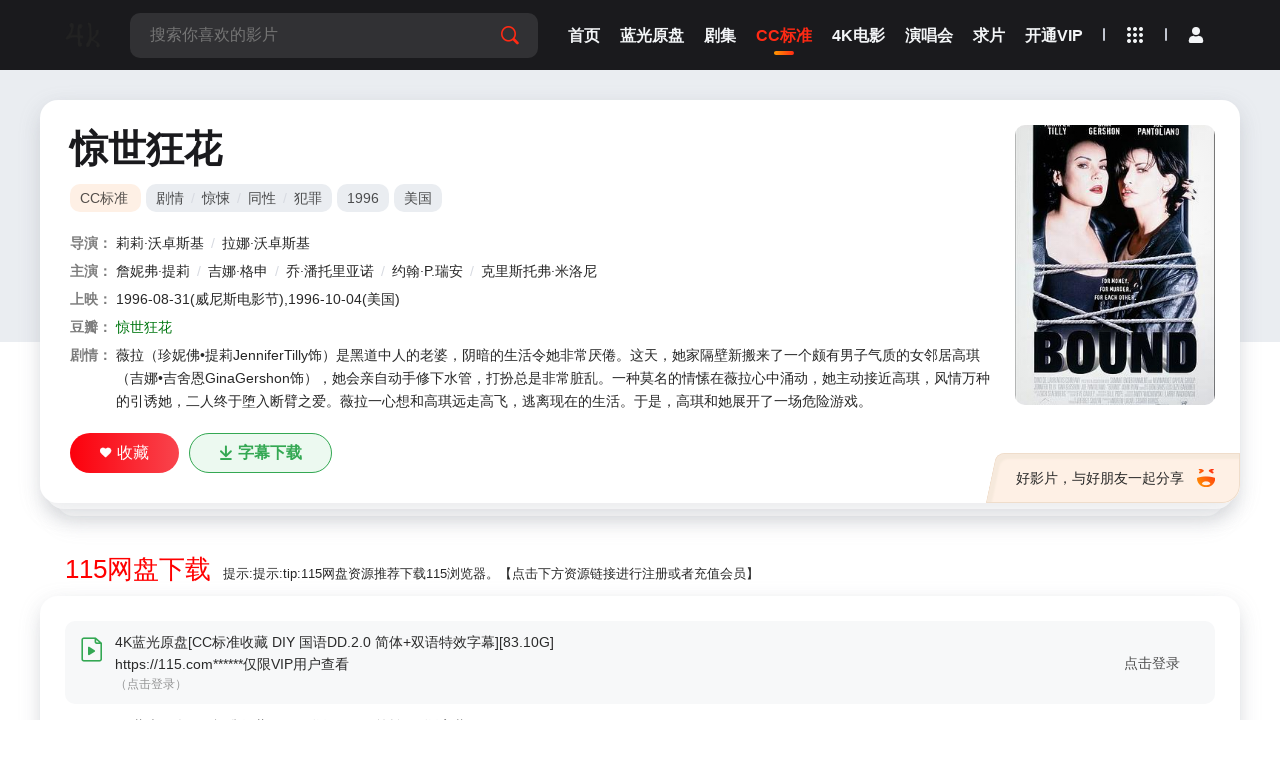

--- FILE ---
content_type: text/html; charset=utf-8
request_url: https://www.mayi4k.com/down/18098-1-1.html
body_size: 7081
content:
<!DOCTYPE html><html lang="zh-cn"><head><meta http-equiv="Content-Type" content="text/html; charset=utf-8"><title>惊世狂花_蓝光原盘|4K蓝光原盘|蓝光原盘下载 - 蚂蚁4k(mayi4k.com)</title><meta name="keywords" content="惊世狂花第1集迅雷下载,惊世狂花剧情介绍" /><meta name="description" content="惊世狂花第1集迅雷下载,惊世狂花剧情介绍" /><meta name="viewport" content="width=device-width, initial-scale=1.0, maximum-scale=1.0, user-scalable=0"><meta name="referrer" content="always"><meta name="referrer" content="no-referrer" /><script>var maccms={"path":"","mid":"1","url":"www.mayi4k.com","wapurl":"www.mayi4k.com","mob_status":"0"};</script><link rel="icon" href="/upload/mxcms/20250603-1/871b9f95d3a02777dc4d3eec9c6f7285.png" type="image/png" /><link href="/mxstatic/css/style.css" rel="stylesheet" type="text/css"><link href="/mxstatic/css/aliicon.css" rel="stylesheet" type="text/css"><link disabled="" class="theme_black" type="text/css" rel="stylesheet" href="/mxstatic/css/mxhtmlblack.css"><script src="/mxstatic/js/jquery.js"></script><script type="text/javascript" src="/mxstatic/js/jquery.lazyload.js"></script><script src="/mxstatic/js/jquery.autocomplete.js"></script><script src="/mxstatic/js/jquery.cookie.js"></script><script src="/mxstatic/js/home.js"></script><script type="text/javascript" src="/mxstatic/js/jquery.clipboard.js"></script><script src="https://s4.zstatic.net/ajax/libs/layer/3.1.1/layer.js"></script><script src="/mxstatic/js/script.js"></script><script>var clothes = $.cookie('clothes');if (clothes) {if (clothes == 'white') {$('.theme_black').removeAttr('disabled');} else {$('.theme_black').attr('disabled', '');}} else {$.cookie('clothes', 'black', { expires: 365, path: '/' })}</script><script>function clothesChange(){var clothes = $.cookie('clothes');if (clothes == 'black') {$.cookie('clothes','white', {expires: 365, path: '/'}); $('.theme_black').each(function(){ $(this).removeAttr('disabled');});} else {$.cookie('clothes','black', {expires: 365, path: '/'}); $('.theme_black').each(function(){ $(this).attr('disabled', '');});}clothes = $.cookie('clothes');}</script></head><body class="view page"><header id="header" class="wrapper" ><div class="header-content"><div class="content"><div class="brand"><a href="/" class="logo" title="蚂蚁4K- 蓝光原盘|4k蓝光原盘|115网盘资源|下载"><img src="/upload/mxcms/20250603-1/871b9f95d3a02777dc4d3eec9c6f7285.png" alt="蚂蚁4K- 蓝光原盘|4k蓝光原盘|115网盘资源|下载"></a></div><div class="nav-search"><form action="/vodsearch.html" class="search-dh"><div class="search-box"><input class="search-input ac_wd txtKeywords" type="text" name="wd" autocomplete="off" placeholder="搜索你喜欢的影片"><div class="search-drop"><div class="drop-content-items ac_hot none"><div class="list-item list-item-title"><strong>大家都在搜这些影片</strong></div><div class="search-tag"><a href="/vodsearch/wd/%E9%97%AA%E7%94%B5%E4%BE%A0.html" class="hot"><i class="icon-hot"></i>闪电侠</a><a href="/vodsearch/wd/%E5%8F%98%E5%BD%A2%E9%87%91%E5%88%9A%EF%BC%9A%E8%B6%85%E8%83%BD%E5%8B%87%E5%A3%AB%E5%B4%9B%E8%B5%B7.html" class="hot"><i class="icon-hot"></i>变形金刚：超能勇士崛起</a><a href="/vodsearch/wd/%E9%93%B6%E6%B2%B3%E6%8A%A4%E5%8D%AB%E9%98%9F3.html" class="hot"><i class="icon-hot"></i>银河护卫队3</a><a href="/vodsearch/wd/%E8%9C%98%E8%9B%9B%E4%BE%A03.html" class="hot"><i class="icon-hot"></i>蜘蛛侠3</a></div></div></div><button class="search-btn search-go" type="submit"><i class="icon-search"></i></button><button class="cancel-btn" type="button">取消</button></div></form></div><div class="nav"><ul class="nav-menu-items"><li class="nav-menu-item"><a href="/" title="蚂蚁4K- 蓝光原盘|4k蓝光原盘|115网盘资源|下载首页"><span class="nav-menu-item-name">首页</span></a></li><li class="nav-menu-item"><a href="/show/id/266.html" title="蓝光原盘"><span class="nav-menu-item-name">蓝光原盘</span></a></li><li class="nav-menu-item"><a href="/show/id/247.html" title="剧集"><span class="nav-menu-item-name">剧集</span></a></li><li class="nav-menu-item selected"><a href="/show/id/287.html" title="CC标准"><span class="nav-menu-item-name">CC标准</span></a></li><li class="nav-menu-item"><a href="/show/id/269.html" title="4K电影"><span class="nav-menu-item-name">4K电影</span></a></li><li class="nav-menu-item"><a href="/show/id/246.html" title="演唱会"><span class="nav-menu-item-name">演唱会</span></a></li><li class="nav-menu-item"><a href="https://www.mayi4k.com/gbook.html" title="留言板"><span class="nav-menu-item-name">求片</span></a></li><li class="nav-menu-item"><a target="_blank" href="https://www.mayi4k.com/index.php/label/donate.html" class="nav-link" ><i class=" nav-menu-item-name-white"></i><span class="nav-menu-item-name">开通VIP</span></a></li></ul></div><div class="pc"><ul class="nav-menu-items"><li class="space-line-bold"></li><li class="nav-menu-item drop"><span class="nav-menu-icon"><i class="icon-all"></i></span><div class="drop-content sub-block subw500"><div class="drop-content-box grid-box"><ul class="drop-content-items grid-items"><li class="grid-item"><a href="/vodtype/266.html" title="蓝光原盘"><div class="grid-item-name">蓝光原盘</div></a></li><li class="grid-item"><a href="/vodtype/247.html" title="剧集"><div class="grid-item-name">剧集</div></a></li><li class="grid-item"><a href="/vodtype/287.html" title="CC标准"><div class="grid-item-name">CC标准</div></a></li><li class="grid-item"><a href="/vodtype/269.html" title="4K电影"><div class="grid-item-name">4K电影</div></a></li><li class="grid-item"><a href="/vodtype/246.html" title="演唱会"><div class="grid-item-name">演唱会</div></a></li><li class="grid-item"><a href="/vodtype/265.html" title=" 战争"><div class="grid-item-name">战争</div></a></li><li class="grid-item"><a href="/vodtype/256.html" title="动作"><div class="grid-item-name">动作</div></a></li><li class="grid-item"><a href="/vodtype/257.html" title="喜剧"><div class="grid-item-name">喜剧</div></a></li><li class="grid-item"><a href="/vodtype/268.html" title="战争"><div class="grid-item-name">战争</div></a></li><li class="grid-item"><a href="/vodtype/255.html" title="奇幻"><div class="grid-item-name">奇幻</div></a></li><li class="grid-item"><a href="/vodtype/263.html" title="惊悚"><div class="grid-item-name">惊悚</div></a></li><li class="grid-item"><a href="/vodtype/258.html" title="爱情"><div class="grid-item-name">爱情</div></a></li><li class="grid-item"><a href="/vodtype/259.html" title="犯罪"><div class="grid-item-name">犯罪</div></a></li><li class="grid-item"><a href="/vodtype/260.html" title="科幻"><div class="grid-item-name">科幻</div></a></li><li class="grid-item"><a href="/vodtype/262.html" title="恐怖"><div class="grid-item-name">恐怖</div></a></li><li class="grid-item"><a href="/vodtype/261.html" title="悬疑"><div class="grid-item-name">悬疑</div></a></li><li class="grid-item"><a href="/vodtype/264.html" title="剧情"><div class="grid-item-name">剧情</div></a></li><li class="grid-item"><a href="/vodtype/245.html" title="记录片"><div class="grid-item-name">记录片</div></a></li><li class="grid-item"><a href="/vodtype/248.html" title="动画"><div class="grid-item-name">动画</div></a></li><li class="grid-item"><a href="/vodtype/283.html" title="3D蓝光原盘"><div class="grid-item-name">3D蓝光原盘</div></a></li></ul></div></div><div class="shortcuts-mobile-overlay"></div></li></ul></div><div class="header-module"><ul class="nav-menu-items"><li class="nav-menu-item drop"><span class="nav-menu-icon"><i class="icon-all"></i></span><div class="drop-content sub-block"><div class="drop-content-box grid-box"><ul class="drop-content-items grid-items"><li class="grid-item"><a href="/"><div class="grid-item-name" title="蚂蚁4K- 蓝光原盘|4k蓝光原盘|115网盘资源|下载首页">首页</div></a></li><li class="grid-item"><a href="/show/id/266.html" title="蓝光原盘"><div class="grid-item-name">蓝光原盘</div></a></li><li class="grid-item"><a href="/show/id/247.html" title="剧集"><div class="grid-item-name">剧集</div></a></li><li class="grid-item"><a href="/show/id/287.html" title="CC标准"><div class="grid-item-name">CC标准</div></a></li><li class="grid-item"><a href="/show/id/269.html" title="4K电影"><div class="grid-item-name">4K电影</div></a></li><li class="grid-item"><a href="/show/id/246.html" title="演唱会"><div class="grid-item-name">演唱会</div></a></li><li class="grid-item"><a target="_blank" href="https://www.mayi4k.com/index.php/label/donate.html" title="开通VIP"><i class=""></i><div class="grid-item-name">开通VIP</div></a></li><li class="grid-item grid-more"><a class="grid-more-link" href="/show/id/299.html" title="查看全部影片"><div class="grid-item-name">全部影片</div></a></li></ul></div></div><div class="shortcuts-mobile-overlay"></div></li><li class="space-line-bold"></li><li class="nav-menu-item drop wapblock"><a class="mac_user" href="javascript:;" title="会员中心"><i class="iconfont icon-yonghu-fuben"></i><span></span></a></li></ul></div></div></div></header><script> $(".nav-menu-search").click(function () { $(".nav-search").addClass("block"); });$(document).scroll(function() {var H = $(document).scrollTop();if(H > 20) { $(".header-content").addClass("header-bg");} else { $(".header-content").removeClass("header-bg");}if(H > 140) { $(".header-content").addClass("header-bg"); $(".search-dh").append($(".search-box")); $(".nav-menu-search").click(function () { $(".nav-search").addClass("block"); });} else { $(".header-content").removeClass("header-bg"); $(".search-main").append($(".search-box")); }});</script><main id="main" class="wrapper"><div class="content"><div class="box view-heading"><div class="mobile-play"><div class="module-item-cover"><div class="module-item-pic"><img class="lazyload" data-src="/upload/vod/20231028-1/174680a222ab24d66cf48d68643c208b.jpg" src="/"></div></div></div><div class="video-cover"><div class="module-item-cover"><div class="module-item-pic"><a href="/down/18098-1-1.html" title="立刻播放惊世狂花"><i class="icon-play"></i></a><img class="lazyload" alt="惊世狂花" data-src="/upload/vod/20231028-1/174680a222ab24d66cf48d68643c208b.jpg" src="/"><div class="loading"></div></div></div></div><div class="video-info"><div class="video-info-header"><h1 class="page-title">惊世狂花</h1><div class="scroll-box"><div class="video-info-aux scroll-content"><a href="/vodtype/287.html" title="CC标准" class="tag-link"><span class="video-tag-icon">CC标准</span></a><div class="tag-link"><span class="slash">/</span><a href="/show/class/%E5%89%A7%E6%83%85/id/299.html">剧情</a><span class="slash">/</span><a href="/show/class/%E6%83%8A%E6%82%9A/id/299.html">惊悚</a><span class="slash">/</span><a href="/show/class/%E5%90%8C%E6%80%A7/id/299.html">同性</a><span class="slash">/</span><a href="/show/class/%E7%8A%AF%E7%BD%AA/id/299.html">犯罪</a><span class="slash">/</span></div><a class="tag-link" href="/show/id/299/year/1996.html">1996</a><a class="tag-link" href="/show/area/%E7%BE%8E%E5%9B%BD/id/299.html">美国</a></div></div><a href="javascript:void(0);" data-type="2" data-mid="1" data-id="18098" class="mac_ulog btn-large btn-collect video-info-play"><i class="iconfont icon-shoucang"></i>收藏</a><a href="https://zimuku.org/search?q=惊世狂花" target="_blank" class="btn-aux btn-aux-o btn-large gotodownloadlist video-info-play"><i class="icon-download"></i><strong>字幕下载</strong></a></div><div class="video-info-main"><div class="video-info-items"><span class="video-info-itemtitle">导演：</span><div class="video-info-item video-info-actor"><span class="slash">/</span><a href="/vodsearch/director/%E8%8E%89%E8%8E%89%C2%B7%E6%B2%83%E5%8D%93%E6%96%AF%E5%9F%BA.html" target="_blank">莉莉·沃卓斯基</a><span class="slash">/</span><a href="/vodsearch/director/%E6%8B%89%E5%A8%9C%C2%B7%E6%B2%83%E5%8D%93%E6%96%AF%E5%9F%BA.html" target="_blank">拉娜·沃卓斯基</a><span class="slash">/</span></div></div><div class="video-info-items"><span class="video-info-itemtitle">主演：</span><div class="video-info-item video-info-actor"><span class="slash">/</span><a href="/vodsearch/actor/%E8%A9%B9%E5%A6%AE%E5%BC%97%C2%B7%E6%8F%90%E8%8E%89.html" target="_blank">詹妮弗·提莉</a><span class="slash">/</span><a href="/vodsearch/actor/%E5%90%89%E5%A8%9C%C2%B7%E6%A0%BC%E7%94%B3.html" target="_blank">吉娜·格申</a><span class="slash">/</span><a href="/vodsearch/actor/%E4%B9%94%C2%B7%E6%BD%98%E6%89%98%E9%87%8C%E4%BA%9A%E8%AF%BA.html" target="_blank">乔·潘托里亚诺</a><span class="slash">/</span><a href="/vodsearch/actor/%E7%BA%A6%E7%BF%B0%C2%B7P.%E7%91%9E%E5%AE%89.html" target="_blank">约翰·P.瑞安</a><span class="slash">/</span><a href="/vodsearch/actor/%E5%85%8B%E9%87%8C%E6%96%AF%E6%89%98%E5%BC%97%C2%B7%E7%B1%B3%E6%B4%9B%E5%B0%BC.html" target="_blank">克里斯托弗·米洛尼</a><span class="slash">/</span></div></div><div class="video-info-items"><span class="video-info-itemtitle">上映：</span><div class="video-info-item">1996-08-31(威尼斯电影节),1996-10-04(美国)</div></div><p class="data video-info-items"><span class="video-info-itemtitle">豆瓣：</span><a href="https://search.douban.com/movie/subject_search?search_text=惊世狂花" target="_blank" title="到豆瓣页面查看" rel="nofollow"><font color="#007711">惊世狂花</font></a></p><div class="video-info-items"><span class="video-info-itemtitle">剧情：</span><div class="video-info-item video-info-content vod_content"><span>薇拉（珍妮佛•提莉JenniferTilly饰）是黑道中人的老婆，阴暗的生活令她非常厌倦。这天，她家隔壁新搬来了一个颇有男子气质的女邻居高琪（吉娜•吉舍恩GinaGershon饰），她会亲自动手修下水管，打扮总是非常脏乱。一种莫名的情愫在薇拉心中涌动，她主动接近高琪，风情万种的引诱她，二人终于堕入断臂之爱。薇拉一心想和高琪远走高飞，逃离现在的生活。于是，高琪和她展开了一场危险游戏。</span></div></div></div><div class="video-info-footer display"><div class="video-info-share"><button class="share-btn" data-clipboard-text="www.mayi4k.com/voddetail/18098.html 我正在蚂蚁4K- 蓝光原盘|4k蓝光原盘|115网盘资源|下载观看《惊世狂花》，推荐给你一起看！">好影片，与好朋友一起分享<i class="icon-happy"></i></button></div><a href="javascript:void(0);" data-type="2" data-mid="1" data-id="18098" class="mac_ulog btn-large btn-collect"><i class="iconfont icon-shoucang"></i>收藏</a><a href="https://srtku.com/search?q=惊世狂花" class="btn-aux btn-aux-o btn-large gotodownloadlist"><i class="icon-download"></i><strong>字幕下载</strong></a><a href="https://subhd.tv/search/惊世狂花/" target="_blank" class="btn-aux btn-aux-o btn-large gotodownloadlist video-info-play"><i class="icon-download"></i><strong>字幕二</strong></a></div></div></div><div class="module" id="download-list" name="download-list"><font class="module-title" style="color: rgb(255, 0, 0);">115网盘下载</font><font size="2">&nbsp;&nbsp;&nbsp;提示:提示:tip:115网盘资源推荐下载115浏览器。【点击下方资源链接进行注册或者充值会员】</font><div class="box"><div class="module-row-one"><div class="module-row-info"><a target="_blank" class="module-row-text copy" href="/index.php/user/login.html" title="点击登录"><i class="icon-video-file"></i><div class="module-row-link"><h4>4K蓝光原盘[CC标准收藏 DIY 国语DD.2.0 简体+双语特效字幕][83.10G]</h4><h4>https://115.com******仅限VIP用户查看<p>（点击登录）</p></h4></div></a><div class="module-row-shortcuts"><a target="_blank" class="btn-pc btn-down" href="/index.php/user/login.html" title="登录"><span>点击登录</span></a></div></div><div class="module-row-info"><a target="_blank" class="module-row-text copy" href="/index.php/user/login.html" title="点击登录"><i class="icon-video-file"></i><div class="module-row-link"><h4>4K蓝光原盘[CC标准收藏 DIY 国语DD.2.0 简繁+双语字幕][83.03G]</h4><h4>https://115.com******仅限VIP用户查看<p>（点击登录）</p></h4></div></a><div class="module-row-shortcuts"><a target="_blank" class="btn-pc btn-down" href="/index.php/user/login.html" title="登录"><span>点击登录</span></a></div></div><div class="module-row-info"><a target="_blank" class="module-row-text copy" href="/index.php/user/login.html" title="点击登录"><i class="icon-video-file"></i><div class="module-row-link"><h4>4K蓝光原盘[CC标准收藏 DIY 简体+双语特效字幕][82.87G]</h4><h4>https://115.com******仅限VIP用户查看<p>（点击登录）</p></h4></div></a><div class="module-row-shortcuts"><a target="_blank" class="btn-pc btn-down" href="/index.php/user/login.html" title="登录"><span>点击登录</span></a></div></div><div class="module-row-info"><a target="_blank" class="module-row-text copy" href="/index.php/user/login.html" title="点击登录"><i class="icon-video-file"></i><div class="module-row-link"><h4>蓝光原盘[CC标准收藏 DIY 简繁+双语字幕 BDJ菜单新增按钮][45.54G]</h4><h4>https://115.com******仅限VIP用户查看<p>（点击登录）</p></h4></div></a><div class="module-row-shortcuts"><a target="_blank" class="btn-pc btn-down" href="/index.php/user/login.html" title="登录"><span>点击登录</span></a></div></div></div></div><font class="module-title" style="color: rgb(255, 0, 0);">磁力链下载</font><font size="2">&nbsp;&nbsp;&nbsp;提示:如果迅雷提示因为版权无法下载请改用:uTottent/Bitcomet比特彗星/qbittorrent/比特精灵等工具下载tip:建议使用迅雷下载，【点击下方资源链接进行注册会员或者充值】</font><div class="box"><div class="module-row-one"><div class="module-row-info"><a target="_blank" class="module-row-text copy" href="/index.php/user/login.html" title="点击登录"><i class="icon-video-file"></i><div class="module-row-link"><h4>第1集</h4><h4>4K蓝光原盘[82.75G]m******仅限VIP用户查看<p>（点击登录）</p></h4></div></a><div class="module-row-shortcuts"><a target="_blank" class="btn-pc btn-down" href="/index.php/user/login.html" title="登录"><span>点击登录</span></a></div></div><div class="module-row-info"><a target="_blank" class="module-row-text copy" href="/index.php/user/login.html" title="点击登录"><i class="icon-video-file"></i><div class="module-row-link"><h4>4K蓝光 REMUX[75.12G]</h4><h4>magnet:?xt=urn:******仅限VIP用户查看<p>（点击登录）</p></h4></div></a><div class="module-row-shortcuts"><a target="_blank" class="btn-pc btn-down" href="/index.php/user/login.html" title="登录"><span>点击登录</span></a></div></div><div class="module-row-info"><a target="_blank" class="module-row-text copy" href="/index.php/user/login.html" title="点击登录"><i class="icon-video-file"></i><div class="module-row-link"><h4>1080P蓝光原盘[21.11G]</h4><h4>magnet:?xt=urn:******仅限VIP用户查看<p>（点击登录）</p></h4></div></a><div class="module-row-shortcuts"><a target="_blank" class="btn-pc btn-down" href="/index.php/user/login.html" title="登录"><span>点击登录</span></a></div></div><div class="module-row-info"><a target="_blank" class="module-row-text copy" href="/index.php/user/login.html" title="点击登录"><i class="icon-video-file"></i><div class="module-row-link"><h4>1080P[14.13G]</h4><h4>magnet:?xt=urn:******仅限VIP用户查看<p>（点击登录）</p></h4></div></a><div class="module-row-shortcuts"><a target="_blank" class="btn-pc btn-down" href="/index.php/user/login.html" title="登录"><span>点击登录</span></a></div></div><div class="module-row-info"><a target="_blank" class="module-row-text copy" href="/index.php/user/login.html" title="点击登录"><i class="icon-video-file"></i><div class="module-row-link"><h4>1080P[9.60G]</h4><h4>magnet:?xt=urn:******仅限VIP用户查看<p>（点击登录）</p></h4></div></a><div class="module-row-shortcuts"><a target="_blank" class="btn-pc btn-down" href="/index.php/user/login.html" title="登录"><span>点击登录</span></a></div></div></div></div></div><div class="module"><div class="module-heading"><h2 class="module-title" title="与惊世狂花相关的影片列表">相关影片</h2></div><div class="module-list module-lines-list"><div class="module-items"><div class="module-item"><div class="module-item-cover"><div class="module-item-pic"><a href="/down/18646-1-1.html" title="圣女贞德蒙难记" ></a><img class="lazy lazyloaded" data-src="/upload/vod/20231028-1/17b4d9ba63975eadca5e218d38541fa1.jpg" src="/" alt="圣女贞德蒙难记"><div class="loading"></div></div><div class="module-item-caption"><span>豆瓣3.0</span><span class="video-class">剧情</span><span>法国</span></div></div><div class="module-item-titlebox"><a href="/down/18646-1-1.html" class="module-item-title" title="圣女贞德蒙难记">圣女贞德蒙难记</a></div><div class="module-item-text">蓝光原盘</div></div><div class="module-item"><div class="module-item-cover"><div class="module-item-pic"><a href="/down/7365-1-1.html" title="秋日奏鸣曲" ></a><img class="lazy lazyloaded" data-src="/upload/vod/20240717-1/3e4842af604f5c6e60218fffed5903e0.jpg" src="/" alt="秋日奏鸣曲"><div class="loading"></div></div><div class="module-item-caption"><span>豆瓣9.1</span><span class="video-class">剧情</span><span>瑞典,西德,英国</span></div></div><div class="module-item-titlebox"><a href="/down/7365-1-1.html" class="module-item-title" title="秋日奏鸣曲">秋日奏鸣曲</a></div><div class="module-item-text">蓝光原盘</div></div><div class="module-item"><div class="module-item-cover"><div class="module-item-pic"><a href="/down/31144-1-1.html" title="麻将" ></a><img class="lazy lazyloaded" data-src="/upload/vod/20250812-1/b634d9143f3c7925b75950e00e52ba86.jpg" src="/" alt="麻将"><div class="loading"></div></div><div class="module-item-caption"><span>豆瓣8.7</span><span class="video-class">剧情</span><span>中国台湾</span></div></div><div class="module-item-titlebox"><a href="/down/31144-1-1.html" class="module-item-title" title="麻将">麻将</a></div><div class="module-item-text">蓝光原盘</div></div><div class="module-item"><div class="module-item-cover"><div class="module-item-pic"><a href="/down/18201-1-1.html" title="我心遗忘的节奏" ></a><img class="lazy lazyloaded" data-src="/upload/vod/20231028-1/65ef42bdbecd8979d548a93d371de737.jpg" src="/" alt="我心遗忘的节奏"><div class="loading"></div></div><div class="module-item-caption"><span>豆瓣7.0</span><span class="video-class">剧情</span><span>法国</span></div></div><div class="module-item-titlebox"><a href="/down/18201-1-1.html" class="module-item-title" title="我心遗忘的节奏">我心遗忘的节奏</a></div><div class="module-item-text">蓝光原盘</div></div><div class="module-item"><div class="module-item-cover"><div class="module-item-pic"><a href="/down/7865-1-1.html" title="水中生活" ></a><img class="lazy lazyloaded" data-src="/upload/vod/20231027-9/a379d3a4a32d5103a75c5f041352a3cd.jpg" src="/" alt="水中生活"><div class="loading"></div></div><div class="module-item-caption"><span>豆瓣7.0</span><span class="video-class">剧情</span><span>美国</span></div></div><div class="module-item-titlebox"><a href="/down/7865-1-1.html" class="module-item-title" title="水中生活">水中生活</a></div><div class="module-item-text">4K蓝光原盘</div></div><div class="module-item"><div class="module-item-cover"><div class="module-item-pic"><a href="/down/17177-1-1.html" title="开往慕尼黑的夜车" ></a><img class="lazy lazyloaded" data-src="/upload/vod/20231028-2/c27800e8109fcaaf2c7fbbc446205e10.jpg" src="/" alt="开往慕尼黑的夜车"><div class="loading"></div></div><div class="module-item-caption"><span>豆瓣3.0</span><span class="video-class">剧情</span><span>英国</span></div></div><div class="module-item-titlebox"><a href="/down/17177-1-1.html" class="module-item-title" title="开往慕尼黑的夜车">开往慕尼黑的夜车</a></div><div class="module-item-text">蓝光原盘</div></div><div class="module-item"><div class="module-item-cover"><div class="module-item-pic"><a href="/down/7879-1-1.html" title="战国英豪" ></a><img class="lazy lazyloaded" data-src="/upload/vod/20231027-9/ac447fe212697ecbd1a3985411b6c8e8.jpg" src="/" alt="战国英豪"><div class="loading"></div></div><div class="module-item-caption"><span>豆瓣1.0</span><span class="video-class">剧情</span><span>日本</span></div></div><div class="module-item-titlebox"><a href="/down/7879-1-1.html" class="module-item-title" title="战国英豪">战国英豪</a></div><div class="module-item-text">4K蓝光原盘</div></div><div class="module-item"><div class="module-item-cover"><div class="module-item-pic"><a href="/down/18033-1-1.html" title="午夜牛郎" ></a><img class="lazy lazyloaded" data-src="/upload/vod/20231028-1/6a4809c173474cb14b6daba797aa724d.jpg" src="/" alt="午夜牛郎"><div class="loading"></div></div><div class="module-item-caption"><span>豆瓣7.0</span><span class="video-class">剧情</span><span>美国</span></div></div><div class="module-item-titlebox"><a href="/down/18033-1-1.html" class="module-item-title" title="午夜牛郎">午夜牛郎</a></div><div class="module-item-text">4K蓝光原盘</div></div><div class="module-item"><div class="module-item-cover"><div class="module-item-pic"><a href="/down/30506-1-1.html" title="功夫梦：融合之道" ></a><img class="lazy lazyloaded" data-src="/upload/vod/20250708-1/2ac5c641365e4ca315de4323c8492808.jpg" src="/" alt="功夫梦：融合之道"><div class="loading"></div></div><div class="module-item-caption"><span>豆瓣5.9</span><span class="video-class">剧情</span><span>美国</span></div></div><div class="module-item-titlebox"><a href="/down/30506-1-1.html" class="module-item-title" title="功夫梦：融合之道">功夫梦：融合之道</a></div><div class="module-item-text">4K蓝光原盘</div></div><div class="module-item"><div class="module-item-cover"><div class="module-item-pic"><a href="/down/19059-1-1.html" title="野火" ></a><img class="lazy lazyloaded" data-src="/upload/vod/20231105-1/5a89112f426e427f333f6f5fea471da3.jpg" src="/" alt="野火"><div class="loading"></div></div><div class="module-item-caption"><span>豆瓣3.0</span><span class="video-class">剧情</span><span>日本</span></div></div><div class="module-item-titlebox"><a href="/down/19059-1-1.html" class="module-item-title" title="野火">野火</a></div><div class="module-item-text">4K蓝光原盘</div></div><div class="module-item"><div class="module-item-cover"><div class="module-item-pic"><a href="/down/20785-1-1.html" title="坠落的审判" ></a><img class="lazy lazyloaded" data-src="/upload/vod/20240121-1/4ed72934018abbda2e05408b31282c92.jpg" src="/" alt="坠落的审判"><div class="loading"></div></div><div class="module-item-caption"><span>豆瓣8.5</span><span class="video-class">剧情</span><span>法国</span></div></div><div class="module-item-titlebox"><a href="/down/20785-1-1.html" class="module-item-title" title="坠落的审判">坠落的审判</a></div><div class="module-item-text">蓝光原盘</div></div><div class="module-item"><div class="module-item-cover"><div class="module-item-pic"><a href="/down/23312-1-1.html" title="邪恶不存在" ></a><img class="lazy lazyloaded" data-src="/upload/vod/20240803-1/8e6e59156606c49adc699c884cb9b79c.jpg" src="/" alt="邪恶不存在"><div class="loading"></div></div><div class="module-item-caption"><span>豆瓣7.3</span><span class="video-class">剧情</span><span>日本</span></div></div><div class="module-item-titlebox"><a href="/down/23312-1-1.html" class="module-item-title" title="邪恶不存在">邪恶不存在</a></div><div class="module-item-text">蓝光原盘</div></div><div class="module-item"><div class="module-item-cover"><div class="module-item-pic"><a href="/down/31306-1-1.html" title="战争安魂曲" ></a><img class="lazy lazyloaded" data-src="/upload/vod/20250911-1/cd29afd18da0f0b5a9f428518b9c4857.jpg" src="/" alt="战争安魂曲"><div class="loading"></div></div><div class="module-item-caption"><span>豆瓣7.4</span><span class="video-class">剧情</span><span>英国</span></div></div><div class="module-item-titlebox"><a href="/down/31306-1-1.html" class="module-item-title" title="战争安魂曲">战争安魂曲</a></div><div class="module-item-text">蓝光原盘</div></div><div class="module-item"><div class="module-item-cover"><div class="module-item-pic"><a href="/down/19130-1-1.html" title="勒阿弗尔" ></a><img class="lazy lazyloaded" data-src="/upload/vod/20231105-1/6cc7333b23e80d6c7a49d8be34e71271.jpg" src="/" alt="勒阿弗尔"><div class="loading"></div></div><div class="module-item-caption"><span>豆瓣2.0</span><span class="video-class">剧情</span><span>芬兰,法国,德国</span></div></div><div class="module-item-titlebox"><a href="/down/19130-1-1.html" class="module-item-title" title="勒阿弗尔">勒阿弗尔</a></div><div class="module-item-text">蓝光原盘</div></div><div class="module-item"><div class="module-item-cover"><div class="module-item-pic"><a href="/down/26736-1-1.html" title="面子" ></a><img class="lazy lazyloaded" data-src="/upload/vod/20250218-1/c5628cba4b8c1c5b9411a06e995dc224.jpg" src="/" alt="面子"><div class="loading"></div></div><div class="module-item-caption"><span>豆瓣8.8</span><span class="video-class">剧情</span><span>美国</span></div></div><div class="module-item-titlebox"><a href="/down/26736-1-1.html" class="module-item-title" title="面子">面子</a></div><div class="module-item-text">蓝光原盘</div></div><div class="module-item"><div class="module-item-cover"><div class="module-item-pic"><a href="/down/31305-1-1.html" title="代偿" ></a><img class="lazy lazyloaded" data-src="/upload/vod/20250911-1/66ea93c1b8793e6f34c13d37dccc5923.jpg" src="/" alt="代偿"><div class="loading"></div></div><div class="module-item-caption"><span>豆瓣1.5</span><span class="video-class">剧情</span><span>美国</span></div></div><div class="module-item-titlebox"><a href="/down/31305-1-1.html" class="module-item-title" title="代偿">代偿</a></div><div class="module-item-text">蓝光原盘</div></div></div></div></div></div></main><footer id="footer" class="wrapper pd60"><p class="sitemap"><img src="/mxstatic/picture/logo.png" height="10"><a target="_blank" href="/map.html">MAP</a><span class="space-line-bold"></span><a target="_blank" href="/rss/index.xml">RSS</a><span class="space-line-bold"></span><a target="_blank" href="/rss/baidu.xml">Baidu</a><span class="space-line-bold"></span><a target="_blank" href="/rss/baidu.xml">Google</a><span class="space-line-bold"></span><a target="_blank" href="/rss/bing.xml">Bing</a><span class="space-line-bold"></span><a target="_blank" href="/rss/so.xml">so</a><span class="space-line-bold"></span><a target="_blank" href="/rss/sogou.xml">Sogou</a><span class="space-line-bold"></span><a target="_blank" href="/rss/sm.xml">SM</a></p><p>本站所有内容均来自互联网分享站点所提供的公开引用资源，未提供资源上传、存储服务。</p><script type="text/javascript" src="https://js.users.51.la/21825309.js"></script></footer><script type="text/javascript"> $("#clothes").on('click',function () { $(this).children(".iconfont").toggleClass("icon-rijianmoshi"); $(this).children(".iconfont").toggleClass("icon-a-yejian2") }); </script><script type="text/javascript"> document.onkeydown=function(){ var e = window.event||arguments[0]; if(e.keyCode==123){alert('你知道的太多了');return false;} if((e.ctrlKey)&&(e.shiftKey)&&(e.keyCode==73)){alert('你知道的太多了');return false;}if((e.ctrlKey)&&(e.keyCode==85)){alert('你知道的太多了');return false;}if((e.ctrlKey)&&(e.keyCode==83)){ alert('你知道的太多了'); return false;} } document.oncontextmenu=function(){alert('你知道的太多了');return false;} var threshold = 160;window.setInterval(function() { if (window.outerWidth - window.innerWidth > threshold || window.outerHeight - window.innerHeight > threshold) { function disableDebugger() {debugger;}$(document).ready(function () {disableDebugger();}); } }, 1e3); </script><div class="shortcuts-mobile-overlay"></div><style>.fixed_right_bar i{color:}.fixed_right_bar .moremeum{background:}.fixed_right_bar .dbicon{background:.fixed_right_bar .dbicon:hover {background: ;}}.fixed_right_bar .dbicon:hover {background: ;}}background: ;color:}}}</style><script src="/mxstatic/js/mxui.js"></script><div class="shortcuts-box"><div id="shortcuts-info"></div></div><span class="mac_hits hits none" data-mid="1" data-id="18098" data-type="hits"></span><span class="mac_ulog_set none" data-type="5" data-mid="1" data-id="18098" data-sid="1" data-nid="1"></span><script type="text/javascript">function thunderf(url,name) { thunderLink.newTask({ downloadDir: '下载目录', tasks: [{ name: name, url: url, size: 0 }] }); }</script></body></html>

--- FILE ---
content_type: text/css
request_url: https://www.mayi4k.com/mxstatic/css/style.css
body_size: 21561
content:
/*模板来自于搬运狗网站www.banyundog.com*/


.module-row-link {
    width: 90%;
    margin-left: 35px;
}





* {
	margin: 0;
	padding: 0
}

*,
:after,
:before {
	box-sizing: border-box
}

body,
html {
	height: 100%
}

html {
	-webkit-tap-highlight-color: transparent;
	-ms-text-size-adjust: 100%;
	-webkit-text-size-adjust: 100%;
	line-height: 1.6;
	font-size: 14px;
	-webkit-tap-highlight-color: transparent
}

input,
button,
textarea,
select {
	outline: none;
	resize: none;
	border: none;
	-webkit-appearance: none;
	appearance: none;
	background: 0 0;
	color: inherit;
	font: inherit
}

body,
input,
textarea,
select,
button {
	-webkit-touch-callout: none;
	-webkit-font-smoothing: antialiased;
	font-family: -apple-system-font, BlinkMacSystemFont, helvetica neue, pingfang sc, hiragino sans gb, microsoft yahei ui, microsoft yahei, Arial, sans-serif
}

body {
	color: #282828;
	background: #fff
}

img {
	border: none
}

em {
	font-style: normal
}

button {
	cursor: pointer;
	background: 0 0
}

button,
video {
	border: none;
	outline: none
}

ol,
ul,
li,
dl,
dd,
dt {
	list-style: none
}

h1,
h2,
h3,
h4 {
	font-weight: 400
}

a {
	text-decoration: none;
	color: #282828;
	outline: none
}

a:hover {
	text-decoration: none;
	color: #ff2a14
}

table {
	empty-cells: show;
	border-collapse: collapse
}

caption,
th {
	text-align: left;
	font-weight: 400
}

select::-ms-expand,
input[type=radio]::-ms-check,
input[type=checkbox]::-ms-check,
input[type=text]::-ms-clear,
input[type=tel]::-ms-clear,
input[type=number]::-ms-clear {
	display: none
}

input[type=radio],
input[type=checkbox] {
	clip: rect(0, 0, 0, 0)
}

.wrapper {
	width: 100%
}

.content {
	width: 100%;
	max-width: 1740px;
	margin: 0 auto
}

.none {
	display: none !important
}

.padpro {
	display: none
}

.phone {
	display: none
}

.nopc {
	display: none
}

.block {
	display: block !important
}

.shadow {
	box-shadow: 0 0 10px -3px rgba(0, 0, 0, .16)
}

.search-dh {
	max-width: 500px;
	width: 100%;
}

.shadow-large,
#search-content .search-box,
.homepage .header-content .search-box,
.box,
.box::after,
.box::before {
	box-shadow: 0 7px 21px rgba(149, 157, 165, .22)
}

.shadow-larger,
.module-item-cover:hover {
	box-shadow: 0 10px 30px rgba(0, 0, 0, .3)
}

.shadow-drop,
.btn-aux-o:hover,
.drop:hover .drop-content-box {
	box-shadow: 0 3px 12px rgba(0, 0, 0, .18)
}

.transition,
.header-content .banyundog-com+.nav-search,
.nav-menu-icon::after,
.switcher-label i,
.module-item-cover,
.module-item-pic a,
.module-item-pic a i,
.block-box-content .title::after,
.block-box-bg {
	transition: all .3s ease-in
}

.transition-bg,
.shortcuts-overlay,
.shortcuts-mobile-overlay {
	transition: background-color .3s ease
}

.transition-d,
.drop-content-box,
.header-logo,
.module-item-content,
.tips-box {
	transition-duration: 300ms
}

.border,
.btn-block-o,
.btn-aux-o,
.grid-more-link,
.popup-btn-o {
	position: relative
}

.border::after,
.btn-block-o::after,
.btn-aux-o::after,
.grid-more-link::after,
.popup-btn-o::after {
	border: 1px solid #d7dae1;
	position: absolute;
	top: 0;
	left: 0;
	width: 100%;
	height: 100%;
	content: "";
	-webkit-transform-origin: 0 0;
	transform-origin: 0 0;
	pointer-events: none
}

@media only screen and (max-width:1024px) {

	.border::after,
	.btn-block-o::after,
	.btn-aux-o::after,
	.grid-more-link::after,
	.popup-btn-o::after {
		width: 200%;
		height: 200%;
		-webkit-transform: scale(.5);
		transform: scale(.5)
	}
}

.border-top,
#footer,
.library-box,
#friendlink {
	position: relative
}

.border-top::after,
#footer::after,
.library-box::after,
#friendlink::after {
	content: " ";
	position: absolute;
	left: 0;
	top: 0;
	width: 100%;
	height: 1px;
	background-color: #eaedf1
}

.border-bottom,
.header-content,
.play .app-text {
	position: relative
}

.border-bottom::after,
.header-content::after,
.play .app-text::after {
	content: " ";
	position: absolute;
	left: 0;
	bottom: 0;
	width: 100%;
	height: 1px;
	background-color: #eaedf1
}

@media only screen and (max-width:1024px) {

	.border-top::after,
	#footer::after,
	.library-box::after,
	#friendlink::after,
	.border-bottom::after,
	.header-content::after,
	.play .app-text::after {
		-webkit-transform: scaleY(.5);
		transform: scaleY(.5)
	}
}

.arrow-bottom,
.drop-content-items::before {
	width: 0;
	height: 0;
	border-left: 7px solid transparent;
	border-right: 7px solid transparent;
	border-bottom: 8px solid rgba(7, 7, 10, .92)
}

.arrow-top,
.module-tab-item.selected::after {
	width: 0;
	height: 0;
	border-left: 7px solid transparent;
	border-right: 7px solid transparent;
	border-top: 8px solid rgba(7, 7, 10, .92)
}

@font-face {
	font-family: dianyingim;
	src: url(../font/dianyingim.eot);
	src: url(../font/dianyingim.eot#iefix) format("embedded-opentype"), url(../font/dianyingim.ttf) format("truetype"), url(../font/dianyingim.woff) format("woff"), url(../font/dianyingim.svg#dianyingim) format("svg");
	font-weight: 400;
	font-style: normal;
	font-display: block
}

[class^=icon-],
[class*=" icon-"] {
	font-family: dianyingim !important;
	speak: never;
	font-style: normal;
	font-weight: 400;
	font-variant: normal;
	text-transform: none;
	line-height: 1;
	vertical-align: revert;
	display: inline-block;
	-webkit-font-smoothing: antialiased;
	-moz-osx-font-smoothing: grayscale
}

.icon-apple:before {
	content: "\e922"
}

.icon-app:before {
	content: "\e921"
}

.icon-android:before {
	content: "\e920"
}

.icon-domain:before {
	content: "\e91f"
}

.icon-next:before {
	content: "\e91e"
}

.icon-home:before {
	content: "\e91d"
}

.icon-happy:before {
	content: "\e900"
}

.icon-arrow-bottom-o:before {
	content: "\e901"
}

.icon-watch-history:before {
	content: "\e902"
}

.icon-search:before {
	content: "\e903"
}

.icon-arrow-bottom:before {
	content: "\e904"
}

.icon-play:before {
	content: "\e905"
}

.icon-cate-zy:before {
	content: "\e906"
}

.icon-clear:before {
	content: "\e907"
}

.icon-cate-dm:before {
	content: "\e908"
}

.icon-cate-ds:before {
	content: "\e909"
}

.icon-cate-dy:before {
	content: "\e90a"
}

.icon-close-o:before {
	content: "\e90b"
}

.icon-all:before {
	content: "\e90c"
}

.icon-arrow-right:before {
	content: "\e90d"
}

.icon-sort:before {
	content: "\e90e"
}

.icon-close:before {
	content: "\e90f"
}

.icon-share:before {
	content: "\e910"
}

.icon-arrow-right-o:before {
	content: "\e911"
}

.icon-hot:before {
	content: "\e912"
}

.icon-hot-o:before {
	content: "\e913"
}

.icon-more:before {
	content: "\e914"
}

.icon-warn:before {
	content: "\e915"
}

.icon-tv:before {
	content: "\e916"
}

.icon-video-file:before {
	content: "\e917"
}

.icon-qrcode:before {
	content: "\e918"
}

.icon-download:before {
	content: "\e919"
}

.icon-url:before {
	content: "\e91a"
}

.icon-download-bold:before {
	content: "\e91b"
}

.icon-screen-o:before {
	content: "\e91c"
}

.icon {
	width: 16px;
	height: 16px;
	margin-right: 5px
}

.more i {
	margin: 0 -5px 0 0
}

.more i,
.load-all i {
	vertical-align: -1px;
	transform: scale(.8)
}

.load-all {
	min-width: 230px;
	text-align: center;
	color: rgba(7, 7, 10, .92);
	font-weight: 700
}

@media only screen and (max-width:559px) {
	.load-all {
		min-width: 100%
	}
}

.shortcuts-overlay,
.shortcuts-mobile-overlay {
	pointer-events: none;
	position: fixed;
	top: 0;
	left: 0;
	bottom: 0;
	right: 0;
	background-color: transparent;
	content: "";
	z-index: 9
}

.space-line-bold {
	margin: 5px 10px;
	width: 2px;
	border-radius: 5px;
	background: #c2c6d0;
	float: left;
	height: 13px
}

.line {
	height: 1px;
	background: #eaedf1;
	margin: 5px 0
}

.flex,
.header-content,
.header-content .content,
.module-heading {
	display: -ms-flexbox;
	display: -webkit-flex;
	display: flex;
	-webkit-box-direction: normal;
	-webkit-box-orient: horizontal;
	-webkit-flex-direction: row;
	-moz-flex-direction: row;
	-ms-flex-direction: row;
	flex-direction: row;
	-webkit-align-items: center;
	-moz-align-items: center;
	-ms-align-items: center;
	align-items: center
}

.flex-end,
.nav,
.nav-search .search-box,
.module-tab {
	display: -ms-flexbox;
	display: -webkit-flex;
	display: flex;
	-webkit-box-direction: normal;
	-webkit-box-orient: horizontal;
	-webkit-flex-direction: row;
	-moz-flex-direction: row;
	-ms-flex-direction: row;
	flex-direction: row;
	-webkit-justify-content: flex-end;
	-moz-justify-content: flex-end;
	-ms-justify-content: flex-end;
	justify-content: flex-end;
	-ms-flex-pack: flex-end
}

.flex-start,
.nav-search {
	display: -ms-flexbox;
	display: -webkit-flex;
	display: flex;
	-webkit-box-direction: normal;
	-webkit-box-orient: horizontal;
	-webkit-flex-direction: row;
	-moz-flex-direction: row;
	-ms-flex-direction: row;
	flex-direction: row;
	-webkit-align-items: flex-start;
	-moz-align-items: flex-start;
	-ms-align-items: flex-start;
	align-items: flex-start
}

.nowrap,
.list-item-link,
.module-blocklist a,
.module-item-caption span,
.module-item-style.video-name,
.module-item-style.video-tag a,
.module-item-title,
.module-item-text,
.text-list-title,
.text-list-title h3,
.text-list-title p,
.module-row-title h4,
.module-row-title p,
.module-row-link i,
.video-subtitle,
.video-info-aux,
.video-info-items .video-info-actor,
.tips-list li,
.module-search-item .video-info-header h3,
.module-search-item .video-info-items:nth-child(3) .video-info-item {
    display: block;
    text-overflow: ellipsis;
    overflow: hidden;
    white-space: nowrap
}
.clearfix {
	*zoom: 1
}

.clearfix:after,
.clearfix:before {
	display: table;
	content: ""
}
.clearfix:after {
	clear: both
}

.disabled {
	cursor: not-allowed !important
}

.slash {
	padding: 0 7px;
	color: #d7dae1
}

.slash:first-child {
	display: none
}

.scroll-box-y {
	max-height: 30vh;
	overflow-y: auto
}

.scroll-box-y::-webkit-scrollbar {
	width: 6px;
	height: 1px
}

.scroll-box-y::-webkit-scrollbar-thumb {
	border-radius: 10px;
	background: rgba(0, 0, 0, .51)
}

.scroll-box-y::-webkit-scrollbar-track {
	background: 0 0;
	margin: 2px
}

.playon {
	height: 8px;
	position: absolute;
	left: calc(50% - 11px);
	bottom: 0
}

.playon i {
	width: 4px;
	height: 6px;
	border-radius: 5px 5px 0 0;
	background-color: #ff2a14;
	position: absolute;
	bottom: 0;
	left: 0
}

.playon i:nth-last-child(1) {
	animation: playon .8s .3s infinite
}

.playon i:nth-last-child(2) {
	animation: playon .8s .1s infinite;
	left: 6px
}

.playon i:nth-last-child(3) {
	animation: playon .6s .2s infinite;
	left: 12px
}

.playon i:nth-last-child(4) {
	animation: playon 1s .3s infinite;
	left: 18px
}

@keyframes playon {
	0% {
		height: 70%
	}

	50% {
		height: 100%
	}

	100% {
		height: 35%
	}
}

.bg-ball {
	z-index: -10;
	position: absolute;
	top: -30px;
	left: calc(50% - 20px);
	width: 26px;
	height: 57px;
	border-radius: 50px 50px 0 0;
	background-image: linear-gradient(-180deg, #ff2a14, rgba(255, 255, 255, 0) 83%);
	opacity: .38
}

.bg-ball::after {
	content: "";
	position: absolute;
	top: 68px;
	left: -30px;
	width: 20px;
	height: 30px;
	border-radius: 50px 50px 0 0;
	background-image: linear-gradient(-180deg, #ff9800, rgba(255, 255, 255, 0) 79%)
}

.bg-ball::before {
	content: "";
	position: absolute;
	top: 40px;
	right: -35px;
	left: auto;
	width: 14px;
	height: 40px;
	border-radius: 50px 50px 0 0;
	background-image: linear-gradient(-180deg, #34a853, rgba(255, 255, 255, 0) 77%)
}

.btn-xsmall,
.extra-tips,
.module-item-caption span,
.module-item-style.video-tag a,
.video-player-handle .handle-btn em,
.tips-list span {
	padding: 0 5px;
	line-height: 20px;
	font-size: 12px;
	border-radius: 5px;
	display: inline-block !important
}

.btn-small,
.video-info-aux .tag-link {
	padding: 0 10px;
	line-height: 28px;
	font-size: 14px;
	border-radius: 10px;
	display: inline-block
}

.btn-base,
.more,
.search-tag a,
.module-tab-item,
.module-blocklist a,
.library-item,
.video-serial {
	padding: 0 20px;
	line-height: 35px;
	font-size: 14px;
	display: inline-block;
	border-radius: 10px
}

.btn-large,
.load-all,
.popup-btn,
.popup-btn-o,
.page-number {
	padding: 0 15px;
	line-height: 40px;
	font-size: 14px;
	display: inline-block;
	border-radius: 10px
}

.btn-block-o {
	text-align: center;
	width: 70px;
	display: inline-block;
	height: 70px;
	padding: 10px 0
}

.btn-block-o::after {
	border-radius: 10px
}

.btn-block-o i {
	font-size: 18px;
	line-height: 30px;
	color: rgba(0, 0, 0, .51);
	display: block
}

.btn-no {
	background: rgba(0, 0, 0, .28);
	cursor: not-allowed
}

.btn-gray,
.more,
.load-all,
.module-tab-item,
.module-blocklist a,
.video-info-aux .tag-link,
.page-number {
	background: #f3f5f7;
	color: rgba(0, 0, 0, .68)
}

.btn-gray:hover,
.more:hover,
.load-all:hover,
.module-tab-item:hover,
.module-blocklist a:hover,
.video-info-aux .tag-link:hover,
.page-number:hover {
	background: #eaedf1
}


.video-player-handle .handle-btn em {
	background: #34a853;
	background: linear-gradient(90deg, #7ec53d, #34a853)
}


.btn-gray-dark {
	background: #d7dae1
}

.btn-gray-dark:hover {
	background: #c2c6d0
}

.btn-main,
.popup-btn {
	background: #ff2a14;
	color: #fff
}

.btn-yellow {
	background: #ff9800;
	color: #fff
}

.btn-main-linear,
.btn-important {
	background: #ff2a14;
	background: linear-gradient(90deg, #ff9800, #ff2a14) !important
}

.btn-aux-linear,
.btn-aux,
.btn-aux-o:hover,
.extra-tips {
	background: #34a853;
	background: linear-gradient(90deg, #7ec53d, #34a853)
}

.btn-aux-linear:hover,
.btn-aux:hover,
.btn-aux-o:hover,
.extra-tips:hover,
.btn-main-linear:hover,
.btn-important:hover {
	color: #fff
}

.btn-main-light,
.module-item-go.selected .module-item-cover .module-item-pic i,
.module-item-go .module-item-cover:hover .module-item-pic i {
	background: #fde6dd
}

.btn-dark-light {
	background: rgba(0, 0, 0, .62);
	color: #fff
}

.btn-dark-light:hover {
	background: rgba(0, 0, 0, .83);
	color: #fff
}

.btn-aux {
	margin-left: 10px
}

.btn-important,
.btn-aux {
	border-radius: 50px;
	padding: 0 30px;
	color: #fff;
	cursor: pointer
}

.noplaylist i,
.btn-aux i {
	margin-right: 5px;
	font-weight: 900;
	font-size: 14px;
	vertical-align: -1px
}

.btn-aux-o {
	color: #34a853;
	background: #ecf9f0
}

.btn-aux-o:hover::after {
	border: none
}

.btn-aux-o::after {
	border-color: #34a853;
	border-radius: 50px
}

.btn-important i {
	margin-right: 5px;
	font-size: 12px;
	vertical-align: 1px
}

.noplaylist {
	background: #d7dae1;
	color: #8f8f8f !important;
	border-radius: 50px;
	padding: 0 30px;
	position: relative
}

.extra-tips {
	color: rgba(7, 7, 10, .92);
	position: absolute;
	z-index: 3;
	transform: scale(.78);
	transform-origin: top right;
	top: -6px;
	right: -12px;
	border-radius: 20px 20px 20px 0;
	color: #fff
}

.noplaylist .extra-tips {
	line-height: 22px;
	padding: 0 7px;
	top: -8px;
	right: -8px
}

a.btn-large.btn-collect:hover {
	color: #fff;
}

@media only screen and (max-width:559px) {

	.btn-base,
	.more,
	.search-tag a,
	.module-tab-item,
	.module-blocklist a,
	.library-item,
	.video-serial {
		font-size: 12px
	}

	.slash {
		padding: 0 4px
	}

	.mobile-open {
		overflow: hidden;
		height: 100%
	}

	.mobile {
		overflow: hidden;
		height: 100%
	}
}

#header {
	position: relative;
	padding-top: 70px !important;
}

#footer {
	background: #f3f5f7;
	font-size: 12px;
	color: rgba(0, 0, 0, .51);
	padding: 10px 20px
}

#header::after {
	content: '';
	position: absolute;
	width: 100%;
	left: 0;
	top: 100%;
	z-index: -1;
	background: #eaedf1
}

.homepage #header {
	margin-bottom: 50px;
	padding: 0 15px
}

.homepage #header::after {
	height: 90%;
	top: 0
}

.page #header {
	margin-bottom: 30px;
}

.view #header::after {
	height: 388%
}

.article #header::after,
.library #header::after {
	height: 238%
}

.nfpage #header::after {
	height: 350%
}

.play #header {
	margin: 0
}

.search #header {
	margin: 0;
	background: 0 0
}

.search.page #header::after {
	height: 120px;
	top: 0;
	z-index: -2;
	background: url(../image/searchbg.jpg);
	background-position: center center;
	background-size: 100%
}

.header-content {
	position: fixed;
	top: 0;
	left: 0;
	width: 100%;
	height: 70px;
	z-index: 9
}

.header-bg {
	-webkit-backdrop-filter: saturate(180%) blur(10px)
}

.page .header-content {
	background: rgba(7, 7, 10, .92)
}

.homepage .header-content {
	padding: 0 15px
}

.homepage .header-bg {
	background: rgba(234, 237, 241, .96)
}

.search .header-content {
	background: 0 0;
	backdrop-filter: none;
	transition: all linear .5s
}

.search .header-bg {
	background: rgba(7, 7, 10, .92);
	-webkit-backdrop-filter: saturate(180%) blur(10px)
}

.drop-content {
	position: absolute;
	top: 38px;
	padding: 10px 10px 25px;
	font-size: 0;
	right: 0;
	margin: -5px -35% 0;
	min-width: 210px;
	max-width: 330px;
	pointer-events: none;
	height: auto;
	overflow: hidden;
	z-index: 10
}

.drop-content-box {
	-webkit-transform: translate3d(0, -100%, 0);
	transform: translate3d(0, -100%, 0);
	opacity: 0;
	background: #fff;
	border-radius: 10px;
	border-top-right-radius: 7px
}

.drop-content-box::after {
	border-radius: 10px
}

.drop-content-items {
	padding: 15px;
	position: relative
}

.drop-content-items::before {
	content: '';
	border-bottom-color: #fff;
	position: absolute;
	top: -8px;
	z-index: 20;
	right: 18px
}

.drop-content-items li {
	font-size: 14px
}

.drop-content-items li a:hover {
	background: #f3f5f7
}

.drop {
	position: relative
}

.drop:hover .drop-content {
	pointer-events: auto;
	z-index: 20
}

.drop:hover .drop-content-box {
	transform: translateZ(0);
	-webkit-transform: translateZ(0);
	opacity: 1
}

.drop:hover::before {
	content: '';
	position: absolute;
	top: 100%;
	width: 500%;
	right: 0;
	height: 25px
}

.drop-tips {
	padding: 60px 0;
	text-align: center;
	color: rgba(0, 0, 0, .4)
}

.drop-history {
	min-width: 330px;
	max-width: auto
}

.grid-item {
	display: inline-block
}

.grid-item a,
.grid-more-link {
	display: inline-block;
	text-align: center;
	width: 75px;
	padding: 10px 0 12px;
	border-radius: 10px
}

.grid-item i {
	font-size: 18px;
	width: 50px;
	line-height: 35px;
	margin-bottom: 7px;
	background: #f3f5f7;
	border-radius: 18px
}

.grid-item-name {
	font-weight: 700
}

.grid-more {
	width: 100%;
	margin-top: 10px
}

.grid-more-link {
	padding: 0 !important;
	width: 100% !important;
	line-height: 35px;
	color: #ff2a14
}

.grid-more-link::after {
	border-radius: 10px
}

.list-item:last-child::after {
	height: 0
}

.list-item::after {
	background-color: #f3f5f7
}

.list-item-link {
	border-radius: 10px;
	line-height: 30px;
	padding: 0 15px 0 10px;
	width: 100%
}

.list-item-link .icon-play {
	font-size: 14px;
	opacity: .2;
	transform: scale(.56);
	margin-right: 5px
}

.list-item-link:hover .icon-play {
	opacity: 1
}

.list-item-link span {
	float: right;
	color: #aaadb5;
	overflow: hidden;
	max-width: 20%
}

.list-item-title {
	padding: 0 0 5px 3px;
	font-size: 12px
}

.list-item-title strong {
	color: rgba(0, 0, 0, .4)
}

.list-item-title .playlist {
	float: right;
	font-size: 12px
}

.list-item-title .playlist:hover {
	background: 0 0
}

.list-item-title .playlist i {
	margin-right: 5px
}

.search-box {
	background: #fff;
	border-radius: 10px;
	position: relative;
	display: -webkit-box;
	display: -webkit-flex;
	display: -ms-flexbox;
	display: flex
}

.search-input {
	font-size: 16px;
	height: 100%;
	width: 100%;
	padding: 0 10px 0 20px;
	-webkit-flex: 1;
	-ms-flex: 1;
	flex: 1
}

.search-btn {
	padding: 0 20px 0 0
}

.search-btn .icon-search {
	width: 17px;
	text-align: center;
	vertical-align: -2px;
	font-size: 18px;
	color: #ff2a14
}

.search-btn .phb {
	font-size: 18px;
	color: #ff2a14
}

.search-cupfox {
	display: flex;
	align-items: center;
	padding: 0 30px 0 10px;
	background: #fff
}

.search-cupfox::after {
	content: '';
	height: 50%;
	width: 1px;
	background: #d7dae1;
	display: inline-block;
	position: relative;
	right: -15px
}

.search-cupfox .icon-cupfox {
	background: url(../image/cupfox_logo.svg) no-repeat center;
	height: 21px;
	width: 28px;
	background-size: 100%
}

.search-cupfox span {
	font-size: 15px;
	font-style: italic;
	color: #db542f;
	margin-left: 3px;
	font-weight: 500
}

.search-drop {
	z-index: 10;
	position: absolute;
	top: 100%;
	left: 0;
	width: 100%
}

.ac_bg,
.ac_hot,
.ac_items {
	padding: 15px 20px 20px;
	box-shadow: 0 8px 15px -3px rgba(0, 0, 0, .2);
	background: rgba(255, 255, 255, .9);
	backdrop-filter: saturate(180%) blur(10px);
	-webkit-backdrop-filter: saturate(180%) blur(10px);
	position: relative;
	border-radius: 0 0 10px 10px
}

.ac_bg::after,
.ac_hot::after,
.ac_items::after {
	content: '';
	height: 5px;
	background: #fff;
	width: 100%;
	display: inline-block;
	left: 0;
	right: 0;
	top: -5px;
	position: absolute
}

.ac_bg::before,
.ac_hot::before,
.ac_items::before {
	content: '';
	height: 1px;
	background: #eaedf1;
	width: calc(100% - 40px);
	display: inline-block;
	left: 20px;
	right: 20px;
	top: 0;
	position: absolute
}

.ac_items li {
	cursor: pointer
}

.ac_items li:hover {
	background: rgba(0, 26, 58, .08);
	color: #ff2a14
}

.search-drop .list-item-title {
	font-size: 14px
}

.search-drop .drop-content-items::before {
	border-color: transparent;
	border-bottom-width: 1px
}

.search-tag {
	font-size: 0;
	margin: 0 -4px
}

.search-tag a {
	color: rgba(0, 0, 0, .83);
	background: rgba(0, 26, 58, .08);
	padding: 0 15px;
	margin: 4px
}

.search-tag a:hover,
.search-tag .hot {
	color: #ff2a14
}

.search-tag .hot {
	background: #fef0e5
}

.search-tag .hot:hover {
	background: #fde6dd
}

.search-tag i {
	margin-right: 3px;
	vertical-align: -4%
}

.cancel-btn {
	display: none
}

#report-popup~.shortcuts-overlay,
.open~.shortcuts-mobile-overlay {
	background-color: rgba(0, 0, 0, .5);
	pointer-events: auto;
	z-index: 99
}

.popup {
	box-shadow: 0 .25rem .5rem rgba(0, 0, 0, .05), 0 1.5rem 2.2rem rgba(0, 0, 0, .1) !important;
	padding: 0 30px;
	background: #fff;
	width: 370px;
	position: fixed;
	top: 50%;
	left: 50%;
	z-index: 999999;
	transform: translateX(-50%) translateY(-50%);
	margin: 0 auto;
	border-radius: 18px
}

.popup::after {
	content: '';
	height: 80px;
	width: 100%;
	background: #eaedf1;
	position: absolute;
	top: 0;
	left: 0;
	z-index: -1;
	border-radius: 18px 18px 0 0
}

.popup-header {
	line-height: 40px;
	text-align: center
}

.popup-title {
	position: relative;
	font-size: 18px;
	font-weight: 900;
	display: inline-block
}

.popup-title::after {
	content: '';
	position: absolute;
	width: 100%;
	height: 30%;
	background: #fde6dd;
	border-radius: 5px;
	left: 0;
	bottom: 5px;
	z-index: -1
}

.close-popup {
	position: absolute;
	right: calc(50% - 20px);
	border: 1px solid #fff;
	border-radius: 50px;
	bottom: -50px;
	width: 40px;
	line-height: 40px;
	height: 40px;
	text-align: center;
	cursor: pointer
}

.close-popup:hover {
	background: #fff
}

.close-popup i {
	transform: scale(.88);
	font-size: 12px;
	color: #fff
}

.close-popup:hover i {
	color: #ff2a14
}

.popup-icon {
	width: 100%;
	text-align: center;
	height: 200px;
	margin: -60px 0 0
}

.popup-icon img {
	height: 200px
}

.popup-main {
	padding-bottom: 20px
}

.popup-main p {
	padding: 12px 0 0
}

.popup-main p a {
	color: #ff2a14
}

.popup-main p img {
	height: 50%;
	width: 50%;
	display: block;
	margin: 0 auto
}

.popup strong {
	color: #ff2a14
}

.popup-footer {
	padding: 10px 0 30px;
	text-align: center
}

.popup-footer p {
	margin-top: 10px
}

.popup-btn {
	font-weight: 700;
	border-radius: 50px;
	width: 100%;
	cursor: pointer
}

.popup-btn-o {
	color: #ff2a14;
	font-weight: 700;
	width: 100%;
	cursor: pointer
}

.popup-btn-o:nth-child(2) {
	margin-top: 10px
}

.popup-btn-o::after {
	border-color: #ff2a14;
	border-radius: 50px
}

.popup-msg {
	position: fixed;
	width: 280px;
	z-index: 9999999;
	height: auto;
	padding: 30px;
	top: 50%;
	left: 50%;
	margin: -50px 0 0 -140px;
	text-align: center;
	color: #fff;
	background-color: rgba(7, 7, 10, .92);
	border-radius: 10px
}

.popup-tips::after {
	background: 0 0
}

.popup-tips .popup-header {
	padding-top: 25px
}

.popup .article-bg,
.popup .article-bg01 {
	z-index: -1
}

.popup .article-bg {
	background-position: 200% 0;
	background-size: 70%
}

.popup .article-bg01 {
	background-position: right -40px
}

.popup-footer .url {
	margin: -15px -20px 0;
	color: #c2c6d0
}

.popup-footer .url em {
	margin: 0 5px;
	color: rgba(7, 7, 10, .92);
	font-weight: 700
}

#report-popup::after {
	background: #d7dae1
}

#report-popup .popup-icon {
	height: 130px;
	margin: -50px 0 15px;
	overflow: hidden
}

#report-popup .popup-main {
	padding-bottom: 30px;
	min-height: 291px
}

.report-content {
	width: 100%;
	min-height: 100px;
	padding: 15px;
	margin: 10px 0 15px;
	resize: auto;
	background: #eaedf1;
	border-radius: 10px
}

#search-content {
	width: 100%;
	max-width: 680px;
	margin: auto
}

.nav {
	/*flex: 1;*/
	overflow-y: auto
}

.sub-block {
	width: 275px
}

.index-logo {
	margin: 0 auto;
	height: 150px;
	position: relative
}

.logo-s {
	position: absolute;
	bottom: 25px;
	left: 50%;
	margin-left: -115px;
	font-size: 0
}

.logo-s img {
	width: 230px;
	height: 65px
}

#search-content .search-box {
	height: 56px
}

.search-main {
	height: 56px
}

.header-content {
	height: 70px
}

.header-content::after {
	height: 0
}

.brand,
.logo img {
	height: 30px;
	font-size: 0
}

.logo {
	display: inline-block
}

.brand {
	margin: 0 30px 0 0
}

.slogan {
	font-size: 16px;
	display: inline-block;
	line-height: 30px
}

.banyundog-com {
	height: 30px;
	margin-left: 5px;
	overflow: hidden;
	font-size: 0
}

.header-content .banyundog-com+.nav-search {
	opacity: 0
}

.header-content.header-bg .banyundog-com+.nav-search {
	opacity: 1
}

.header-logo {
	transform: translateZ(0);
	-webkit-transform: translateZ(0)
}

.header-bg .header-logo {
	-webkit-transform: translate3d(0, -50%, 0);
	transform: translate3d(0, -50%, 0)
}

.nav-menu-items {
	float: left
}

.nav-menu-item {
	padding: 0 11px;
	float: left;
	font-size: 16px
}

.nav-menu-item>a>span {
	font-weight: 700
}

.nav-menu-item-name {
	color: #f3f5f7;
	font-weight: 700
}

.nav-menu-icon {
	position: relative;
	cursor: pointer
}

.nav-menu-icon::after {
	content: '';
	opacity: 0;
	transform: scale(.01);
	position: absolute;
	left: -11px;
	top: -12px;
	height: 40px;
	width: 40px;
	border-radius: 50px;
	display: inline-block
}

.nav-menu-item:hover .nav-menu-icon::after {
	background: #d7dae1;
	opacity: 1;
	transform: scale(1)
}

.nav-menu-icon i {
	position: relative;
	z-index: 2;
	padding: 0 1px
}

.nav-menu-item .icon-watch-history {
	font-size: 18px;
	vertical-align: -2px
}

.nav-menu-item .icon-all {
	font-size: 16px;
	vertical-align: -1px
}

.nav-menu-item.selected span {
	position: relative
}

.nav-menu-item.selected span::after {
	content: '';
	width: 35%;
	height: 4px;
	background: #ff2a14;
	background: linear-gradient(90deg, #ff9800, #ff2a14) !important;
	display: inline-block;
	position: absolute;
	bottom: 3px;
	left: 32.5%;
	border-radius: 5px
}

.nav .nav-menu-item {
	line-height: 45px;
	padding: 0 10px
}

.nav .nav-menu-item span,
.nav .nav-menu-item a {
	display: inline-block
}

.nav .space-line-bold {
	margin: 15px 10px
}

.header-module .nav-menu-item:nth-child(-n+2) {
	display: none
}

.page .nav-menu-item>a>i,
.page .nav-menu-item>span>i {
	color: #f3f5f7
}

.page .nav-menu-item:hover .nav-menu-icon::after {
	background: rgba(255, 255, 255, .1)
}

.nav-menu-item:hover>a>i,
.nav-menu-item:hover>span>i {
	color: #ff2a14
}

.nav-menu-item .icon-app {
	margin: 0 5px;
	vertical-align: -1px
}

.plus {
	position: relative;
	cursor: pointer
}

.plus em {
	position: absolute;
	right: 2px;
	top: -10px;
	font-size: 12px;
	font-weight: 700;
	color: #ff2a14
}

.plus:hover {
	color: #ff2a14
}

.plus:hover em {
	color: #ff9800
}

.switcher-hide {
	position: absolute;
	border: 0;
	height: 1px;
	width: 1px;
	margin: -1px;
	overflow: hidden;
	padding: 0;
	clip: rect(0 0 0 0)
}

.switcher-label i {
	color: #f3f5f7;
	font-size: 12px;
	transform: rotate(0deg) scale(.68);
	vertical-align: 7%;
	cursor: pointer
}

.nav-menu-item.selected i {
	color: #ff2a14
}

.nav-menu-item:hover .switcher-label i {
	-webkit-transform: rotate(-180deg);
	transform: rotate(-180deg) scale(.68);
	color: #ff2a14
}

.nav-menu-item:hover .nav-menu-item-name,
.nav-menu-item.selected .nav-menu-item-name {
	position: relative;
	color: #ff2a14
}

.nav-menu-search i {
	font-weight: 700;
	color: #fff;
	vertical-align: -2px;
	padding: 11px 12px 11px 10px;
	margin: -11px
}

.nav-search {
	flex: 1;
	margin-right: 20px
}

.nav-search .search-box {
	height: 45px;
	background: 0 0;
	width: 100%;
	max-width: 500px
}

.nav-search .search-input {
	background: rgba(255, 255, 255, .1);
	border-radius: 10px 0 0 10px
}

.nav-search .search-cupfox {
	border-radius: 0 !important
}

.nav-search .search-cupfox .icon-cupfox {
	width: 22px
}

.nav-search .search-cupfox span {
	font-size: 14px
}

.nav-search .search-cupfox::after {
	background: rgba(255, 255, 255, .1)
}

.nav-search .search-btn {
	background: rgba(255, 255, 255, .1);
	font-size: 16px;
	border-radius: 0 10px 10px 0;
	color: #fff
}

.nav-search .ac_bg,
.nav-search .ac_hot,
.nav-search .ac_items,
.nav-search .search-focus {
	background: #fff;
	color: rgba(7, 7, 10, .92) !important
}

.nav-search .search-input:focus~.search-btn {
	color: #ff2a14
}

.nav-search .search-input:focus~.search-cupfox::after {
	background: #e3e6eb
}

.nav-search .ac_bg::after,
.nav-search .ac_hot::after,
.nav-search .ac_items::after {
	height: 8px;
	top: -8px
}

.homepage .header-content .search-box {
	background: #fff;
	border-radius: 10px
}

.homepage .nav-search .search-cupfox::after {
	background: #d7dae1
}

.homepage .app-text {
	margin-top: -40px;
	padding: 15px 0 25px;
	position: relative
}

.page .nav-search .search-input {
	color: #e3e6eb
}

.play .app-text {
	margin: -20px -30px 15px;
	line-height: 40px;
	background: #fef0e5;
	overflow: hidden
}

.play .app-text .bg-ball {
	z-index: 1;
	top: -20px
}

.play .app-text .bg-ball::after {
	top: 50px
}

.play .app-text a {
	color: #ff2a14
}

.app-text {
	text-align: center;
	display: none
}

.app-text strong {
	margin: 0 5px
}

.app-text i {
	vertical-align: -1px;
	font-size: 12px;
	margin-right: 5px
}

.module {
	padding-bottom: 20px
}

.module-wrapper {
	display: flex
}

.module-main {
	width: 1520px
}

.module-side {
	margin-left: 20px;
	width: 200px
}

.tab-list,
.module-downlist {
	display: none
}

.tab-list.selected,
.module-downlist.selected {
	display: block
}

.module-downlist.selected .module-row-text,
.tab-list.selected .module-blocklist a {
	animation: opacity .2s;
	-webkit-animation: opacity .2s
}

@keyframes opacity {
	0% {
		opacity: 100%
	}

	50% {
		opacity: 30%
	}

	100% {
		opacity: 100%
	}
}

@-webkit-keyframes opacity {
	0% {
		opacity: 100%
	}

	50% {
		opacity: 30%
	}

	100% {
		opacity: 100%
	}
}

.module-heading {
	margin-bottom: 15px;
	font-size: 0;
	vertical-align: baseline;
	position: relative
}

.module-heading .more {
	position: absolute;
	right: 0;
	top: 0;
	border-radius: 18px
}

.module-title {
	font-size: 26px;
	font-weight: 400;
	line-height: 1.3
}

.module-title span {
	padding: 0 3px;
	position: relative;
	top: -2px
}

.page-title {
	font-size: 38px;
	font-weight: 700
}

.sort-list .module-tab,
.module-tab-name,
.module-tab-title,
.module-tab-input {
	display: none
}

.module-tab {
	flex: 1;
	white-space: nowrap
}

.module-tab-items::-webkit-scrollbar {
	display: none
}

.module-tab-item {
	margin-left: 5px;
	border-radius: 18px;
	cursor: pointer;
	position: relative
}

.module-tab-item.selected {
	background: #ff2a14;
	font-weight: 700;
	color: #fff
}

.module-tab-item.selected::after {
	content: '';
	position: absolute;
	top: 99%;
	left: 50%;
	display: inline-block;
	margin-left: -7px;
	border-top: 6px solid #ff2a14
}

.module-tab-item i {
	margin-right: 5px;
	color: #ff2a14
}

.module-tab-item small {
	position: absolute;
	right: 0;
	top: 0;
	transform: scale(.8);
	transform-origin: top right;
	font-weight: 400;
	background: rgba(0, 0, 0, .05);
	-webkit-backdrop-filter: saturate(180%);
	color: rgba(0, 0, 0, .4);
	padding: 0 6px 0 5px;
	border-radius: 0 13px 0 5px;
	height: 19px;
	line-height: 20px;
	font-size: 12px
}

.module-player-tab .module-tab-items {
	overflow: auto
}

.module-player-tab .module-tab-item {
	line-height: 50px;
	margin-left: 3px;
	border-radius: 10px 10px 0 0
}

.module-player-tab .module-tab-item.selected {
	background: #eaedf1;
	color: #ff2a14
}

.module-player-tab .module-tab-item.selected::after {
	border: none
}

.module-list {
	font-size: 0
}

.module-player-list {
	padding: 15px;
	background: #eaedf1;
	margin-bottom: 20px;
	border-radius: 10px 0 10px 10px
}

.module-blocklist {
	margin: -5px
}

.module-blocklist a {
	background: #f7f8f9;
	color: rgba(0, 0, 0, .68);
	margin: 5px;
	width: calc(6.66% - 10px);
	padding: 1px 10px;
	text-align: center;
	position: relative
}

.module-blocklist a:hover {
	background: #fff;
	color: #ff2a14
}

.module-blocklist .selected,
.module-blocklist .selected:hover {
	color: #ff2a14;
	font-weight: 700
}

.module-vod-list .module-blocklist a {
	line-height: 1.38;
	padding: 8px 10px;
	width: calc(12.5% - 10px)
}

.module-items {
	margin-right: -20px
}

.module-item {
	position: relative;
	width: 200px;
	margin: 0 20px 20px 0;
	display: inline-block;
	font-size: 14px
}

.module-item-cover {
	position: relative;
	height: 0;
	padding-top: 140%;
	background-position: 50% 50%;
	background-size: cover;
	overflow: hidden;
	border-radius: 5px
}


.module-item-caption {
	position: absolute;
	right: 0;
	bottom: 0;
	left: 0;
	height: 44px;
	padding: 12px;
	background: linear-gradient(0deg, rgba(0, 0, 0, 0.68), transparent)
}


.module-item-caption span {
	max-width: 58px;
	background: rgba(0, 0, 0, .51);
	color: #c2c6d0;
	margin: 0 5px 0 0
}


.module-item-caption span:last-child {
	margin: 0
}


.module-item-caption span.video-class:nth-child(n+3) {
	display: none !important
}


.module-item-content {
	transform: translateZ(0);
	-webkit-transform: translateZ(0);
	padding: 12px 15px;
	font-size: 12px;
	background: #fff;
	z-index: 2;
	position: relative
}


.module-item-cover:hover .module-item-content {
	-webkit-transform: translate3d(0, -100%, 0);
	transform: translate3d(0, -100%, 0)
}


.module-item-style {
	color: rgba(0, 0, 0, .62);
	font-size: 0
}


.module-item-style.video-name {


	font-size: 16px;


	font-weight: 700
}


.module-item-style.video-tag {


	padding: 8px 0
}


.module-item-style.video-text {


	font-size: 12px;


	-webkit-box-orient: vertical;


	-webkit-line-clamp: 3;


	word-wrap: break-word;


	display: -webkit-box;


	max-height: 58px;


	overflow: hidden;


	line-height: 20px;


	text-overflow: ellipsis;


	white-space: normal;


	word-break: break-all
}


.module-item-style.video-tag a {


	background: #eaedf1;


	max-width: 50px;


	margin: 0 5px 0 0;


	color: rgba(0, 0, 0, .62)
}


.module-item-style.video-tag a:nth-child(n+4) {


	display: none !important
}

.module-item-cover::before {
	content: '';
	opacity: .1;
	background-image: radial-gradient(transparent 0%, rgba(0, 0, 0, 0.1) 44%, rgba(0, 0, 0, 0.56) 100%);
	position: absolute;
	top: 0;
	left: 0;
	height: 100%;
	width: 100%;
	border-radius: 5px;
	z-index: 1;
	pointer-events: none
}

.module-item-cover:hover::before {
	opacity: 1;
	backdrop-filter: contrast(1.2) saturate(1.2)
}

.module-item-pic,
.module-item-pic img {
	height: 100%;
	width: 100%
}

.module-item-pic img {
	top: 0;
	left: 0;
	object-fit: cover;
	position: absolute
}



.module-item-pic img.lazyloading+.loading {
	position: absolute;
	opacity: 1;
	bottom: 25%;
	left: 50%;
	margin-left: -15px;
	width: 30px;
	height: 30px;
	display: inline-block;
	vertical-align: middle;
	animation: Loading 1s steps(8, end) infinite;
	background: #e3e6eb url(../image/load.svg) no-repeat;
	border-radius: 50px;
	border: 5px solid #e3e6eb;
	background-size: 100%
}

@keyframes Loading {
	0% {
		-webkit-transform: rotate3d(0, 0, 1, 0deg);
		transform: rotate3d(0, 0, 1, 0deg)
	}

	100% {
		-webkit-transform: rotate3d(0, 0, 1, 360deg);
		transform: rotate3d(0, 0, 1, 360deg)
	}
}


.module-item-pic a {


	padding-top: 53px;


	height: 100%;


	width: 100%;


	text-align: center;


	position: absolute;


	background-size: cover;


	left: 0;


	top: 0;


	z-index: 1
}


.module-item-pic a i {


	opacity: 0;


	transform: scale(.6);


	height: 40px;


	width: 40px;


	background: #fff;


	color: rgba(7, 7, 10, .92);


	border-radius: 50px;


	line-height: 40px;


	text-indent: 2.5px;


	font-size: 12px
}


.module-item-cover:hover .module-item-pic a {


	background: rgba(0, 0, 0, .28)
}


.module-item-cover:hover .module-item-pic a i {


	opacity: .88;


	transform: scale(.9)
}


.module-item-cover:hover .module-item-pic a i:hover {


	opacity: 1
}

.module-item-titlebox {
	margin-top: 12px
}

.module-item-title {
	font-weight: 700
}

.module-item-text {
	margin-top: 3px;
	color: rgba(0, 0, 0, .4)
}

.module-footer {
	text-align: center;
	padding: 0 0 30px
}

.module-line-list .module-item:nth-child(n+9) {
	display: none
}

.module-item-go .module-item-cover {
	padding-top: 58%;
	overflow: inherit
}

.module-item-go .module-item-cover:hover {
	box-shadow: none
}

.module-item-go .module-item-pic i {
	opacity: 0;
    transform: scale(.6);
    height: 40px;
    width: 40px;
    background: #fff;
    color: rgba(7, 7, 10, .92);
    border-radius: 50px;
    line-height: 40px;
    text-indent: 2.5px;
    font-size: 12px;
}
@media (max-width: 1549px){
.module-item-go .module-item-pic  a {
    padding-top: 35px;
}
}

.module-item-go .module-item-pic img,
.module-item-go .module-item-cover:hover .module-item-pic {
	border-radius: 5px
}

.module-item-go.selected .module-item-cover .module-item-pic i,
.module-item-go .module-item-cover:hover .module-item-pic i {
	color: #ff2a14;
	opacity: 1;
	transform: scale(.85)
}


.module-item-go .module-item-caption {


	border-radius: 0 0 5px 5px
}

.module-item-go .module-item-titlebox {
	width: 85%
}

.module-item-go .module-item-pic img.lazyloading+.loading {
	bottom: 15%
}

.module-item-go.selected .module-item-title {
	color: #ff2a14
}

.module-textlist {
	overflow: hidden;
	border-radius: 5px
}

.text-list-item {
	overflow: hidden;
	display: flex;
	padding: 12px 10px 11px;
	align-items: center
}

.text-list-item:nth-child(1) {
	background: linear-gradient(90deg, #f7edd1, #ffecb6)
}

.text-list-item:nth-child(2) {
	background: #e9eef5
}

.text-list-item:nth-child(3) {
	background: #edece8
}

.text-list-item:nth-child(4) {
	border-radius: 5px 5px 0 0
}

.text-list-item:nth-child(-n+3) {
	border-radius: 5px;
	margin-bottom: 5px
}

.text-list-item:nth-child(n+4) {
	background: #f3f5f7;
	border-bottom: 1px solid #eaedf1
}

.text-list-item:nth-child(n+4):hover {
	background: #eaedf1
}

.text-list-item:last-child {
	border: none
}

.text-list-num {
	position: relative;
	left: -15px;
	z-index: 1;
	display: inline-block;
	height: 20px;
	width: 30px;
	text-align: center;
	line-height: 20px;
	color: rgba(0, 0, 0, .4);
	font-weight: 700;
	font-style: italic;
	margin: -16px -5px 0 0;
	text-indent: 3px
}

.text-list-num::before {
	content: '';
	height: 100%;
	width: 120%;
	border-radius: 3px;
	z-index: -1;
	transform: skewX(350deg);
	background: #d7dae1;
	position: absolute;
	top: 0;
	right: 0
}

.text-list-title {
	display: inline-block;
	max-width: 140px
}

.text-list-title h3 {
	font-weight: 700;
	font-size: 16px
}

.text-list-title p {
	font-size: 12px;
	color: rgba(0, 0, 0, .51)
}

.top-main {
	color: #fff
}

.top-main {
	height: 30px;
	line-height: 30px;
	font-size: 16px
}

.top-main::before {
	content: '';
	height: 180%;
	width: 180%;
	border-radius: 8px;
	transform: rotate(45deg);
	position: absolute;
	top: -40%;
	right: 20%;
	z-index: -1
}

.top-1::before {
	background: linear-gradient(90deg, #ffdf7d, #ffbd27)
}

.top-2::before {
	background: linear-gradient(90deg, #d0d0d0, #b0bbc6)
}

.top-3::before {
	background: linear-gradient(90deg, #ead9be, #c8be99)
}

.module-row-info {
	display: flex;
	align-items: center;
	padding: 10px 15px;
	margin-bottom: 1px;
	border-radius: 10px;
	position: relative
}

.module-row-info:nth-child(odd) {
	background: #f7f8f9
}

.module-row-info a {
	font-size: 14px;
	color: rgba(0, 0, 0, .83)
}

.module-row-info:last-child {
	margin: 0
}

.module-row-shortcuts {
	position: absolute;
	right: 15px
}

.module-row-shortcuts a {
	padding: 2px 20px;
	position: relative;
	z-index: 3;
	color: rgba(0, 0, 0, .68)
}

.module-row-shortcuts a:hover {
	color: #fff
}

.module-row-shortcuts a::after {
	content: '';
	width: 2px;
	height: 12px;
	position: absolute;
	right: -1px;
	top: 5px;
	z-index: 1;
	background: #c2c6d0
}

.module-row-shortcuts a:hover::after {
	top: 12px
}

.module-row-shortcuts a:hover {
	padding: 9px 20px
}

.module-row-shortcuts a::before {
	content: '';
	position: absolute;
	top: 0;
	left: 0;
	height: 100%;
	width: 100%;
	border-radius: 50px;
	z-index: 2
}

.module-row-shortcuts a:hover::before {
	background: #34a853;
	margin: 0 2px
}

.module-row-shortcuts a:last-child:hover::before {
	margin: 0 -2px
}

.module-row-shortcuts a:last-child::after {
	width: 0
}

.module-row-shortcuts i {
	font-size: 12px;
	position: relative;
	z-index: 2
}

.module-row-shortcuts span {
	margin-left: 5px
}

.module-row-shortcuts span {
	z-index: 3;
	position: relative
}

.module-row-shortcuts .btn-copyurl span {
	margin-left: 8px
}

.module-row-text {
	width: 100%
}

.module-row-title {
	width: 90%;
	margin-left: 35px
}

.module-row-text .icon-video-file {
	font-size: 24px;
	color: #34a853;
	position: absolute;
	top: 17px
}

.module-row-title h4 {
	max-width:90%;
	font-size: 14px
}

.module-row-link h4 {
	max-width: 90%;
	font-size: 14px
}
.module-row-title p {
	max-width: 90%;
	font-size: 12px;
	color: rgba(0, 0, 0, .4)
}

.module-row-link p {
	max-width: 90%;
	font-size: 12px;
	color: rgba(0, 0, 0, .4)
}

.module-row-title i {
	max-width: 90%;
	font-size: 12px;
	color: rgba(0, 0, 0, .4)
}

.module-row-link i {
	max-width: 90%;
	font-size: 12px;
	color: rgba(0, 0, 0, .4)
}

.module-row-title p {
	max-width: 90%;
	font-size: 12px;
	color: rgba(0, 0, 0, .4)
}

#download-list {
	margin-top: -30px;
	padding-top: 30px
}

.block-box-items {
	margin-right: -10px;
	display: flex
}

.block-box-item {
	background: #eaedf1;
	padding: 15px;
	border-radius: 10px;
	display: inline-block;
	position: relative
}

.block-box-content {
	font-size: 14px;
	padding: 15px;
	position: relative;
	z-index: 2;
	display: block;
	height: 100%
}

.block-box-content .title {
	font-size: 18px;
	position: relative;
	top: 8px
}

.block-box-content .title::after {
	content: '';
	position: absolute;
	left: 50%;
	margin-left: -5px;
	bottom: -10px;
	height: 2px;
	width: 10px;
	background: #c2c6d0;
	border-radius: 50px
}

.block-box-content:hover .title::after,
.block-box-item.selected .title::after {
	width: 36px;
	margin-left: -18px;
	background: #ff2a14
}

.block-box-item.selected .title {
	color: #ff2a14
}

.block-box-item.selected,
.block-box-item.selected:hover {
	background: #fef0e5 !important
}


/*.block-box-item.selected .block-box-bg {*/


/*	color: #fde6dd*/


/*}*/

.block-box-bg {
	position: absolute;
	z-index: 1;
	bottom: 0;
	right: 0;
	line-height: 50px;
	text-indent: 20px;
	font-size: 60px;
	color: rgba(0, 0, 0, .03);
	font-weight: 900;
	text-align: right;
	display: inline-block;
	width: 150px;
	border-radius: 0 0 10px 10px;
	white-space: nowrap;
	overflow: hidden
}

.block-box-item:last-child .block-box-bg {
	transform: scale(1.8);
	text-align: left
}

.box {
	padding: 25px;
	background: #fff;
	border-radius: 18px;
	margin: 10px -25px 50px;
	position: relative
}

.box::after,
.box::before {
	height: 100%;
	position: absolute;
	border-radius: 18px;
}

.box::after {
	content: '';
	bottom: -13px;
	left: 16px;
	width: calc(100% - 32px);
	z-index: -2
}

.box::before {
	content: '';
	bottom: -6px;
	left: 6px;
	width: calc(100% - 12px);
	z-index: -1;
	background: #fff
}

.mobile-play {
	display: none
}

.list-header {
	font-size: 0;
	margin: 10px 0 40px
}

.list-header .block-box-item {
	flex: 1;
	height: 80px;
	padding: 0;
	text-align: center;
	margin-right: 10px;
	overflow: hidden
}

.list-header .block-box-item:hover {
	background: #e3e6eb
}

.list-header .space-line-bold {
	background: #d7dae1;
	display: inline-block;
	float: none;
	height: auto;
	margin: 5px 10px 5px 0
}

.library-box {
	margin-top: 10px;
	padding-top: 10px
}

.library-box-first::after {
	height: 2px;
	top: inherit;
	bottom: -10px
}

.library-box-first .library-list {
	margin: 0 auto
}

.library-box-first .library-item {
	font-size: 18px;
	padding: 0 15px;
	font-weight: 700
}

.library-box-first .library-item.selected {
	background: 0 0;
	position: relative
}

.library-box-first .library-item.selected::after {
	content: '';
	height: 3px;
	background: #ff2a14;
	width: 50%;
	border-radius: 50px;
	position: absolute;
	bottom: -11px;
	left: 25%;
	z-index: 1
}

.library-box::after {
	background: #f3f5f7
}

.library-box .scroll-content {
	display: flex
}

.library-box:first-child {
	padding-top: 0 !important;
	margin-top: 0 !important
}

.library .library-box:last-child {
	text-align: center;
	padding-top: 20px
}

.library .library-box:last-child::after {
	height: 3px
}

.library-list {
	display: inline-block
}

.library-item {
	white-space: nowrap;
	border-radius: 5px
}

.library-item.selected {
	color: #ff2a14;
	background: #fef0e5;
	font-weight: 700
}

.library-item-first {
	max-height: 35px
}

.library-stat {
	font-size: 14px;
	color: rgba(0, 0, 0, .62)
}

.view-heading {
	margin-top: 0
}

.view .video-info .page-title {
	padding-bottom: 10px;
	font-size: 38px;
	line-height: 1.3;
	color: rgba(7, 7, 10, .92)
}

.video-subtitle {
	margin-top: -5px;
	padding-bottom: 10px;
	font-weight: 700;
	font-size: 14px
}

.video-cover {
	float: right;
	width: 200px;
	overflow: hidden;
	margin: 0 0 0 25px;
	border-radius: 10px
}

.video-cover .module-item-pic a {
	padding-top: 55%
}

.video-info {
	padding: 0 0 5px 5px
}

.video-info-aux {
	font-size: 0
}

.video-info-aux .tag-link {
	background: #eaedf1;
	margin-left: 5px;
	overflow: hidden
}

.video-info-aux .tag-link a {
	color: rgba(0, 0, 0, .68)
}

.video-info-aux .tag-link:first-child {
	background: #fef0e5;
	margin: 0
}

.video-info-aux .tag-link:first-child:hover {
	background: #fde6dd
}

.video-info-aux .tag-link:hover {
	background: #e3e6eb
}

.video-info-aux .tag-link i {
	vertical-align: -1px
}

.video-info-aux .tag-one-link:nth-child(n+2) {
	display: none
}

.video-tag-icon {
	display: inline-block;
	margin: 0 3px 0 0
}

.video-info-play {
	display: none
}

.video-info-main {
	padding: 20px 0
}

.video-info-items {
	display: flex;
	padding-bottom: 5px;
	line-height: 1.7
}

.video-info-items .video-info-actor {
	width: 100%
}

.video-info-items:last-child {
	min-height: 50px;
	padding: 0;
	word-break: break-all
}

.video-info-itemtitle {
	display: inline-block;
	min-width: 46px;
	font-weight: 700;
	color: rgba(0, 0, 0, .51)
}

.video-info-share {
	float: right;
	margin: 20px -25px 0 0;
	position: relative
}

.video-info-share .icon-happy {
	position: absolute;
	font-weight: 700;
	background-image: -webkit-linear-gradient(45deg, #ff9800, #ff2a14);
	-webkit-background-clip: text;
	-webkit-text-fill-color: transparent;
	right: 25px;
	bottom: 16px;
	font-size: 18px
}

.video-info-share:hover .icon-happy:before {
	content: "\e910"
}

.video-info-share button {
	height: 50px;
	padding: 0 56px 0 35px;
	z-index: 2;
	border-radius: 0 0 18px 0;
	position: relative;
	overflow: hidden
}

.video-info-share button::before {
	content: '';
	border-radius: 0 0 18px 0;
	border: 1px solid #efddcb;
	border-width: 0 1px 1px 0;
	position: absolute;
	z-index: -1;
	left: 5px;
	top: 0;
	height: 100%;
	width: calc(100% - 5px)
}

.video-info-share button::after {
	content: '';
	border: 2px solid #efddcb;
	border-width: 1px 0 0 1px;
	box-shadow: 5px 5px 2px #f6e9dc inset;
	transform: skewX(-12deg);
	background: #fef0e5;
	border-radius: 8px 0 0 0;
	position: absolute;
	z-index: -2;
	right: -10px;
	top: 0;
	height: 100%;
	width: 100%
}

.video-info-share button:hover::after {
	background: #fde6dd;
	box-shadow: 5px 5px 2px #fcdfd3 inset
}

.more-content {
	color: #ff2a14;
	cursor: pointer
}

.more-content span {
	color: rgba(7, 7, 10, .92)
}

.video-player-handle .btn-block-o {
	cursor: pointer;
	font-size: 12px
}

.video-player-handle .handle-btn {
	margin-left: 8px;
	color: #8f8f8f
}

.video-player-handle .handle-btn em:hover
{
	color: #fff
}

.video-player-handle .handle-btn em {
	color: rgba(7, 7, 10, .92);
	position: absolute;
	top: 0;
	right: 0;
	z-index: 3;
	transform: scale(.78);
	transform-origin: top right;
	border-radius: 5px 5px 0 5px
}

.video-player-handle .drop:hover .handle-btn,
.video-player-handle .drop:hover .handle-btn i,
.video-player-handle .handle-btn:hover i,
.video-player-handle .handle-btn:hover {
	color: #ff2a14
}

.video-player-handle .handle-btn:hover em {
	color: rgba(7, 7, 10, .92)
}

.video-player-handle .handle-btn:hover i,
.video-player-handle .drop:hover .handle-btn i,
.video-player-handle .drop:hover .block-name,
.video-player-handle .handle-btn:hover .block-name {
	position: relative;
	z-index: 2
}

.video-player-handle .drop:hover .handle-btn::after,
.video-player-handle .handle-btn:hover::after {
	z-index: 1
}

.video-player-handle .drop,
.video-player-handle-more {
	display: inline-block
}

.video-player-handle .drop .drop-content {
	min-width: 365px;
	top: 55px
}

.video-player-handle .drop .drop-content-items {
	padding: 10px 20px
}

.video-player-handle .drop .drop-content-items::before {
	right: 25px
}

.handle-more-drop .btn-block-o {
	background: 0 0;
	width: 100%;
	height: auto;
	padding: 10px 5px;
	text-align: inherit
}

.handle-more-drop .btn-block-o:hover strong {
	color: #ff2a14
}

.handle-more-drop .btn-block-o::after {
	border-width: 1px 0 0;
	border-top-color: #e3e6eb;
	border-radius: 0 !important
}

.handle-more-drop .btn-block-o i {
	width: 50px;
	line-height: 50px;
	vertical-align: 5px;
	font-size: 26px;
	color: rgba(0, 0, 0, .83);
	text-align: center;
	display: inline-block;
	border-radius: 50px
}

.handle-more-drop .block-name {
	padding-top: 4px;
	display: inline-block;
	margin-left: 10px;
	color: rgba(0, 0, 0, .51)
}

.handle-more-drop .block-name strong {
	font-size: 16px;
	color: rgba(0, 0, 0, .83)
}

.handle-more-drop .btn-block-o:first-child {
	margin: 0
}

.handle-more-drop .btn-block-o:first-child::after {
	border: none
}

.video-player-handle .qrcode-img,
.video-player-handle .btn-qrcode img {
	height: 90px;
	width: 90px
}

.video-player-handle .btn-qrcode {
	display: flex;
	align-items: center;
	padding: 10px 0
}

.video-player-handle .btn-qrcode .block-name {
	font-size: 14px
}

.video-player-handle .btn-qrcode .block-name strong {
	font-size: 14px
}

.video-player-handle .btn-qrcode .block-name p {
	margin-bottom: 5px
}

.video-player-handle .btn-qrcode:hover {
	color: inherit
}

.view .btn-aux,
.view .btn-important {
	font-size: 16px
}

.play .module-tab,
.view .module-tab {
	height: 50px;
	overflow: hidden;
	margin: 0 0 -15px 20px;
	width: 90%
}

.view .video-info-main {
	min-height: 200px
}

.nfmsg {
	padding: 150px;
	background: #eaedf1;
	position: relative;
	overflow: hidden
}

.nfmsg::before,
.nfmsg::after {
	content: '';
	position: absolute;
	z-index: -10;
	height: 230px;
	width: 230px
}

.nfmsg::before {
	right: 10px;
	top: 15px;
	background: url(../image/logo.png);
	filter: blur(10px);
	background-size: cover;
	opacity: .18
}

.nfmsg::after {
	left: 80px;
	bottom: 100px;
	border: 10px solid #e3e6eb;
	border-radius: 50%
}

.nfmsg .content {
	max-width: 100% !important;
	padding: 0 !important
}

.nfmsg .nfmsg-box {
	margin: 0
}

.nfmsg-box {
	padding: 100px 0;
	text-align: center
}

.nfmsg .nfmsg-box {
	padding: 130px 50px
}

.nfmsg-left {
	background: url(../image/notfound.svg) no-repeat center;
	background-size: contain;
	width: 70%;
	display: inline-block;
	height: 210px
}

.nfmsg-right {
	display: inline-block;
	width: 70%
}

.nfmsg-title {
	font-size: 24px;
	font-weight: 700
}

.nfmsg-content {
	padding: 5px 0 0
}

.nfmsg-content p {
	padding-top: 30px
}

.nfmsg-content a {
	margin-right: 10px;
	border-radius: 50px
}

.player-block {
	background: #101010;
	padding: 15px 0 20px;
	margin: 0 0 30px
}

.player-box-main {
	position: relative;
	overflow: hidden
}

.MacPlayer iframe {
	position: absolute;
	top: 0;
	bottom: 0;
	left: 0;
	width: 100%;
	height: 100%;
	border: 0
}

.MacPlayer {
	padding-bottom: 56.25% !important;
	display: block
}

.tips-box {
	transform: translateZ(0);
	-webkit-transform: translateZ(0);
	position: absolute;
	top: 8px;
	left: 8px;
	padding: 0 12px;
	border-radius: 10px;
	z-index: 99;
	width: calc(100% - 16px);
	background: rgba(0, 0, 0, .38);
	backdrop-filter: saturate(0%) blur(10px);
	-webkit-backdrop-filter: saturate(100%) blur(10px)
}

.tips-box.up {
	-webkit-transform: translate3d(0, -100%, 0);
	transform: translate3d(0, -100%, 0);
	top: 0
}

.tips-list {
	width: 100%;
	height: 40px;
	overflow: hidden
}

.tips-list li {
	max-width: 90%;
	height: 40px;
	line-height: 40px;
	font-size: 12px;
	color: #e3e6eb
}

.tips-list span {
	margin-right: 8px
}

.close-btn {
	position: absolute;
	right: 5px;
	top: 5px;
	text-align: center;
	width: 30px;
	cursor: pointer;
	z-index: 2;
}

.close-btn i {
	transform: scale(.68);
	font-size: 10px;
	color: rgba(255, 255, 255, .5);
	font-weight: 900;
	line-height: 30px
}

.close-btn:hover:after {
	content: '';
	position: absolute;
	top: 5px;
	left: 5px;
	height: 20px;
	width: 20px;
	border-radius: 7px;
	z-index: -1;
	background: rgba(0, 0, 0, .38)
}

.shortcuts-fixed {
	display: none;
	position: fixed;
	width: 50px;
	bottom: 10px;
	right: 10px;
	z-index: 20;
	text-align: center
}

.shortcuts-btn {
	width: 50px;
	height: 50px;
	line-height: 50px;
	color: #fff;
	font-size: 18px;
	background: rgba(0, 0, 0, .83);
	border: none;
	border-radius: 50px;
	margin-top: 5px;
	display: inline-block
}

.s-search-btn {
	font-weight: 900
}

.shortcuts-box {
	position: fixed;
	left: 0;
	top: 0;
	z-index: 9999999;
	display: none;
	width: 100%;
	height: 100%
}

#shortcuts-info {
	position: absolute;
	width: 280px;
	height: auto;
	padding: 25px;
	top: 50%;
	left: 50%;
	margin: -50px 0 0 -140px;
	text-align: center;
	color: #fff;
	background-color: rgba(7, 7, 10, .92);
	border-radius: 10px
}

.player-info .video-info-aux {
	margin-top: 10px
}

.player-info .page-title {
	line-height: 1.38
}

.player-info .video-info-header {
	max-width: 70%
}

.player-tips {
	width: 100%;
	position: absolute;
	height: 100%;
	font-size: 14px;
	background: #020202;
	z-index: 10;
	display: flex;
	align-items: center
}

.player-tips-bg {
	background: url(../image/search-bg.jpg);
	background-size: 150%;
	width: 100%;
	height: 100%;
	opacity: .28;
	z-index: 11;
	position: absolute
}

.player-tips-main {
	color: #fff;
	padding: 0 30%;
	text-align: center;
	line-height: 1.88;
	z-index: 12
}

.player-tips-main span {
	margin: 0 5px;
	font-weight: 700;
	color: #ff9800
}

.player-tips-main strong {
	margin-right: 5px
}

@media(min-width:1239px) {
	.player-block {
		min-height: 600px
	}

	.player-block .content {
		position: relative
	}

	.player-box {
		font-size: 0;
		position: relative
	}

	.player-box-main {
		width: calc(100% - 380px);
		display: inline-block
	}

	.player-box-side {
		width: 380px;
		height: 100%;
		position: absolute;
		top: 0;
		right: 0;
		bottom: 0;
		background: rgba(0, 0, 0, .88);
		border-radius: 0 10px 0 0
	}

	.player-side-tab {
		float: right;
		width: 110px;
		height: 100%;
		flex: none;
		display: block;
		padding: 0
	}

	.player-side-tab .module-tab-item {
		font-size: 14px;
		color: rgba(255, 255, 255, .5);
		line-height: inherit;
		display: block;
		padding: 15px 10px 15px 20px;
		margin: 5px 5px 0;
		background: #141416;
		border-radius: 0 5px 5px 0
	}

	.player-side-tab .module-tab-item:hover,
	.player-side-tab .module-tab-item.selected {
		color: #c2c6d0;
		background: #232328
	}

	.player-side-tab .module-tab-item.selected {
		padding-left: 25px;
		margin-left: 0;
		font-weight: 700;
		position: relative;
		overflow: hidden
	}

	.player-side-playlist {
		width: 280px;
		height: 100%;
		padding: 20px;
		background: #232328;
		overflow-x: auto;
		margin: 0;
		border-radius: 0
	}

	.player-side-playlist .module-blocklist {
		margin: -4px;
		max-height: 100%;
		overflow: initial
	}

	.player-side-playlist .module-blocklist a {
		margin: 4px;
		width: calc(50% - 8px);
		color: rgba(255, 255, 255, .5);
		background: rgba(0, 0, 0, .18)
	}

	.player-side-playlist .module-blocklist a:hover {
		background: rgba(7, 7, 10, .92)
	}

	.player-side-playlist .module-blocklist a:hover.selected,
	.player-side-playlist .module-blocklist .selected {
		background: rgba(7, 7, 10, .92);
		color: #c2c6d0
	}

	.player-side-playlist .module-blocklist .playon {
		display: none
	}

	.module-vod-list.player-side-playlist .module-blocklist a {
		width: 100%
	}

	.player-info {
		background: rgba(0, 0, 0, .88);
		width: calc(100% - 380px);
		padding: 20px 20px 15px;
		border-radius: 0 0 10px 10px
	}

	.player-info .page-title {
		font-size: 24px;
		color: #c2c6d0;
		display: inline
	}

	.player-info .page-title a {
		color: #c2c6d0
	}

	.player-info .page-title a::after {
		opacity: .5 !important
	}

	.player-info .page-title a:hover {
		color: #fff
	}

	.player-info .video-info-aux .tag-link {
		color: #8f8f8f;
		background: #232328
	}

	.player-info .video-info-aux .tag-link a {
		color: #8f8f8f
	}

	.player-info .video-info-aux .slash {
		color: #505050
	}

	.player-info .video-info-main {
		padding: 10px 0 0;
		color: #8f8f8f;
		display: none
	}

	.player-info .video-info-itemtitle {
		color: #8f8f8f
	}

	.player-info .video-info-items:last-child {
		min-height: auto
	}

	.player-box-side .module-title {
		display: none
	}

	.player-box-side .module-heading {
		display: block;
		margin: 0
	}

	.player-box-side .module-vod-list a {
		width: calc(100% - 10px)
	}

	.player-box-side .module-tab {
		height: auto;
		overflow: auto;
		margin: 0;
		width: 100px
	}

	.player-box-side .module-tab-item small {
		background: rgba(255, 255, 255, .05);
		border-radius: 0 5px 0 5px;
		color: rgba(255, 255, 255, .3)
	}

	.player-side-playlist::-webkit-scrollbar {
		width: 6px;
		height: 1px
	}

	.player-side-playlist::-webkit-scrollbar-thumb {
		border-radius: 10px;
		background: #505050
	}

	.player-side-playlist::-webkit-scrollbar-track {
		background: 0 0;
		margin: 2px
	}

	.video-player-handle .drop:hover .handle-btn::after,
	.video-player-handle .handle-btn:hover::after {
		background: #232328
	}

	.video-player-handle .handle-btn::after {
		border-color: #232328
	}

	.video-player-handle .handle-btn i {
		color: #8f8f8f
	}

	.video-player-handle .drop .drop-content-box {
		transform: translateZ(0);
		-webkit-transform: translateZ(0);
		transition-duration: 0s
	}

	.video-player-handle .drop .drop-content {
		top: inherit !important;
		bottom: 50px;
		z-index: 999999
	}

	.video-player-handle .drop .drop-content-items::before {
		top: inherit;
		bottom: -16px;
		border-top: 8px solid #fff;
		border-bottom-color: transparent
	}

	.player-info .video-info-header {
		max-width: 65%
	}
}

.search #search-content {
	margin: 20px auto 30px
}

.search-stat {
	text-align: center;
	padding: 10px 0 0
}

.search-stat h1 {
	font-size: 38px;
	font-weight: 700;
	padding-top: 20px
}

.search-stat h2 {
	font-size: 14px;
	color: rgba(0, 0, 0, .68);
	margin-top: 3px
}

.module-search-item {
	border-radius: 18px;
	background: #f7f8f9;
	width: calc(50% - 20px);
	padding: 20px;
	margin: 0 20px 20px 0;
	display: inline-block;
	position: relative
}

.module-search-item .video-cover {
	width: 155px;
	float: left;
	margin: 0 25px 0 0
}

.module-search-item .module-item-cover {
	border-radius: 0
}

.module-search-item .video-info-header h3 {
	font-size: 20px;
	font-weight: 700
}

.module-search-item .video-info {
	padding: 0
}

.module-search-item .video-info-aux {
	margin-top: 5px
}

.module-search-item .video-info-main {
	padding: 10px 0
}

.module-search-item .video-info-items {
	font-size: 14px;
	max-width: 60%
}

.module-search-item .video-info-items:nth-child(3) {
	min-height: 41px
}

.module-search-item .btn-important:nth-child(2) {
	margin-left: 10px;
	box-shadow: none
}

.module-search-item .module-item-pic img.lazyloading+.loading {
	bottom: 20%
}

.video-serial {
	float: right;
	margin: -23px -23px 0 15px;
	border: 3px solid #fff;
	color: rgba(0, 0, 0, .4);
	font-size: 12px;
	background: #eaedf1;
	padding: 0 12px;
	border-radius: 0 18px 0 10px
}

.video-info-footer .btn-base,
.video-info-footer .more,
.video-info-footer .search-tag a,
.search-tag .video-info-footer a,
.video-info-footer .module-tab-item,
.video-info-footer .module-blocklist a,
.module-blocklist .video-info-footer a,
.video-info-footer .library-item,
.video-info-footer .video-serial {
	padding: 0 20px
}

.video-info-footer .btn-base i,
.video-info-footer .more i,
.video-info-footer .search-tag a i,
.search-tag .video-info-footer a i,
.video-info-footer .module-tab-item i,
.video-info-footer .module-blocklist a i,
.module-blocklist .video-info-footer a i,
.video-info-footer .library-item i,
.video-info-footer .video-serial i {
	vertical-align: 0
}

.video-info-footer .noplaylist i,
.video-info-footer .btn-aux i {
	vertical-align: -1px
}

#page {
	padding-top: 10px
}

.page-number {
	border-radius: 50px;
	min-width: 40px;
	position: relative;
	padding: 0;
	margin: 0 2px
}

.page-current:hover,
.page-current {
	background: #ff2a14;
	color: #fff
}

.page-current {
	font-weight: 700
}

.page-previous,
.page-next {
	padding: 0 18px
}

.map-box {
	margin: 25px 0
}

.map-box::before,
.map-box::after {
	box-shadow: none;
	background: 0 0
}

.article main {
	position: relative
}

.article main::after {
	content: '';
	position: absolute;
	width: 100%;
	height: 200px;
	background: #eaedf1;
	z-index: -3;
	bottom: -100px
}

.article .box {
	margin-bottom: 100px;
	padding-bottom: 100px
}

.article-content {
	padding: 0 260px 0 30px;
	z-index: 2;
	position: relative
}

.article-content h2 {
	font-size: 26px;
	font-weight: 700;
	margin: 25px 0;
	position: relative
}

.article-content h3 {
	font-size: 20px;
	font-weight: 700;
	margin: 18px 0
}

.article-content h2::after {
	content: '';
	position: absolute;
	bottom: -10px;
	width: 38px;
	left: 1px;
	height: 4px;
	background: #ff2a14;
	background: linear-gradient(90deg, #ff9800, #ff2a14) !important;
	border-radius: 50px
}

.article-content p {
	font-size: 16px;
	margin: 20px 0;
	line-height: 1.88
}

.article-content hr {
	height: 2px;
	background: #e3e6eb;
	border: none;
	margin: 40px 0
}

.article-content a {
	color: #ff2a14
}

.article-content b {
	position: relative
}

.article-content b::after {
	content: '';
	position: absolute;
	width: 100%;
	height: 10px;
	background: #ffd41e;
	z-index: -3;
	left: 0;
	bottom: -3px
}

.article-content em {
	margin: 0 5px
}

.article-content li {
	font-size: 16px;
	list-style: circle;
	line-height: 1.88
}

.article-content i {
	margin: 0 5px;
	color: #8f8f8f
}

.article-content img {
	border-radius: 10px;
	border: 1px solid rgba(0, 0, 0, .1)
}

.article-content .article-imglist {
	margin: 10px -5px 0
}

.article-imglist img {
	margin: 5px
}

.article-imglist .big-img {
	margin-bottom: -15px
}

.article-bg,
.article-bg01 {
	background: url(../image/article.png) no-repeat;
	position: absolute;
	z-index: 1;
	right: 0;
	width: 100%;
	height: 130px;
	background-size: contain
}

.article-bg {
	background-position: right;
	border-radius: 0 18px 0 0;
	top: 0
}

.article-bg01 {
	background-position: right -60px;
	bottom: 0;
	transform: rotate(180deg)
}

.article-content .article-btn {
	border-radius: 50px;
	font-weight: 900;
	color: #fff;
	margin-right: 10px;
	padding: 0 25px
}

.article-btn i {
	color: #fff;
	font-size: 16px;
	vertical-align: -2px;
	margin: 0 5px 0 0
}

.recommend-list {
	padding-bottom: 15px;
	margin-top: -10px;
	font-size: 0
}

.recommend-list img {
	display: block;
	width: 100%;
	border-radius: 10px
}

.recommend-two {
	margin: 20px -5px 0;
	padding: 0
}

.recommend-two a {
	margin: 0 5px;
	display: inline-block;
	width: calc(50% - 10px)
}

#friendlink {
	padding: 15px 0;
	word-break: break-all
}

#friendlink h2 {
	font-size: 14px;
	font-weight: 700;
	display: inline-block
}

#friendlink a {
	margin-right: 10px;
	color: #8f8f8f
}

.app-footer {
	color: #c2c6d0;
	font-size: 12px;
	text-align: center;
	padding: 0 0 30px
}

.sitemap {
	font-size: 12px;
	float: right
}

.sitemap .space-line-bold {
	float: none;
	display: inline-block;
	width: 1px;
	margin: 0 5px;
	height: 8px
}



.module-main .module-lines-list .module-item:nth-child(n+15),
.module-line-list .module-item:nth-child(n+9),
.module-lines-list .module-item:nth-child(n+17) {
	display: none
}


@media(max-width:1789px) {
	.content {
		max-width: 1520px
	}

	.module-main {
		width: 1300px
	}

	.module-main .module-lines-list .module-item:nth-child(n+13),
	.module-line-list .module-item:nth-child(n+8),
	.module-lines-list .module-item:nth-child(n+15) {
		display: none
	}
}

@media(max-width:1549px) {
	.content {
		max-width: 1240px
	}

	.module-main {
		width: 1030px
	}

	.text-list-item {
		padding: 11px 10px 10px
	}

	.module-side {
		width: 190px
	}

	.module-item {
		width: 190px
	}

	.module-blocklist a {
		width: calc(8.33% - 10px)
	}

	.module-vod-list .module-blocklist a {
		width: calc(16.6666667% - 10px)
	}

	.module-main .module-lines-list .module-item:nth-child(n+11),
	.module-line-list .module-item:nth-child(n+7),
	.module-lines-list .module-item:nth-child(n+13) {
		display: none
	}

	.module-item-pic a {
		padding-top: 45px;
	}

	.module-item-cover:hover .module-item-pic a i {
		transform: scale(.9)
	}

	.player-info .video-info-header {
		max-width: 60%
	}

	.player-tips-main {
		padding: 0 25%
	}
}

@media(max-width:1329px) {
	.content {
		max-width: 1150px
	}

	.module-item {
		width: 175px
	}

	.module-main {
		width: 955px
	}

	.module-side {
		width: 175px
	}

	.text-list-title h3 {
		font-size: 14px
	}

	.module-blocklist a {
		width: calc(12.5% - 10px)
	}

	.module-vod-list .module-blocklist a {
		width: calc(20% - 10px)
	}

	.player-info .video-info-header {
		max-width: 55%
	}

	.player-tips-main {
		padding: 0 30%
	}
}

@media(max-width:1239px) {
	.content {
		max-width: 100%;
		padding: 0 30px
	}

	.module-main .module-item {
		width: calc(25% - 20px)
	}

	.module-side {
		width: calc(25% - 20px)
	}

	.module-main .module-lines-list .module-item:nth-child(n+9) {
		display: none
	}

	.text-list-item {
		padding: 13px 10px
	}

	.text-list-title {
		max-width: 160px
	}

	.block-box-content {
		padding: 15px 10px
	}

	.nav-menu-items .space-line-bold {
		display: none
	}

	.nav .nav-menu-item:nth-child(n+6) {
		display: none
	}

	.nav {
		flex: none
	}

	.header-module .nav-menu-item:first-child {
		display: block
	}

	.search-box {
		max-width: none
	}

	.nav::-webkit-scrollbar {
		display: none
	}

	.nav .nav-menu-items {
		display: inline-flex
	}

	.nav .nav-menu-item {
		white-space: nowrap
	}

	.module-item {
		width: calc(20% - 20px)
	}

	.module-lines-list .module-item:nth-child(n+13) {
		display: inline-block
	}

	.module-line-list .module-item:nth-child(n+6),
	.module-lines-list .module-item:nth-child(n+16) {
		display: none
	}

	.module-item-cover:hover {
		box-shadow: none
	}

	.module-item-cover:hover .module-item-content {
		-webkit-transform: translate3d(0, 0, 0);
		transform: translate3d(0, 0, 0)
	}

	.module-item-cover:hover .module-item-pic a {
		background: rgba(0, 0, 0, .08)
	}

	.module-item-pic a i {
		display: none
	}

	.module-tag-link {
		display: none !important
	}

	.module-item-titlebox {
		margin-top: 7px
	}

	.module-item-caption {
		padding: 8px;
		height: 36px
	}

	.search .module-items {
		margin: 0
	}

	.search-stat h2 {
		margin-top: 0
	}

	.module-search-item {
		width: 100%;
		margin: 0 0 20px
	}

	.module-search-item .video-info-items {
		max-width: inherit
	}

	.nfmsg .nfmsg-box {
		margin: 0 !important;
		border-radius: 18px !important;
		padding: 150px 20px
	}

	.pc {
		display: none !important
	}

	.nopc {
		display: block !important
	}

	.padpro {
		display: inline-block
	}

	.module-search-item .video-cover {
		width: 150px
	}

	.player-box {
		margin: -20px -50px 0
	}

	.player-box-side,
	.player-info {
		background: #fff;
		padding: 20px 50px
	}

	.player-info {
		margin: 0 -50px -20px
	}

	.player-box-side {
		margin: 0 -50px -20px
	}

	.player-box-side .module-play-list {
		margin-bottom: 0
	}

	.player-box-side {
		margin: 10px -50px -50px
	}

	.player-info .page-title {
		font-size: 26px;
		display: inline;
		margin-right: 5px
	}

	.player-info .video-info-main {
		padding: 10px 0 0
	}

	.player-info .video-info-itemtitle {
		display: none
	}

	.player-info .video-info-items:nth-child(-n+2) .video-info-item {
		display: inline-block;
		width: auto;
		white-space: inherit;
		overflow: inherit
	}

	.video-player-handle .handle-btn:hover em,
	.player-info .video-info-header {
		max-width: 72%
	}

	.video-player-handle .handle-btn em,
	.video-player-handle .handle-btn:hover em {
		color: #fff
	}

	.article-content {
		padding: 0 50px
	}

	.article-bg {
		height: 80px
	}

	#footer {
		text-align: center
	}

	.sitemap {
		float: none
	}
}

@media(max-width:1039px) {
	.text-list-item {
		padding: 9px 10px
	}

	.text-list-title {
		max-width: 120px
	}
}

@media(min-width:899px) {
	.list-header .block-box-item:nth-child(n+10) {
		display: none
	}

	.list-header .block-box-item:last-child {
		display: inline-block
	}

	.video-player-handle .drop .drop-content {
		padding: 30px
	}

	.video-player-handle .drop:hover .drop-content-box {
		box-shadow: 0 10px 30px rgba(0, 0, 0, .3)
	}

	.player-info .page-title a {
		position: relative;
		z-index: 2;
		margin-right: 8px
	}

	.player-info .page-title a::after {
		content: '';
		position: absolute;
		bottom: -2px;
		left: 0;
		height: 12px;
		background: #ff2a14;
		background: linear-gradient(90deg, #ff9800, #ff2a14) !important;
		opacity: .1;
		width: 100%;
		border-radius: 18px;
		z-index: -1
	}

	.homepage .header-bg::after {
		height: 1px;
		background: #e3e6eb
	}
}

@media(max-width:899px) {
	.ovauto {
		overflow: auto;
	}

	.page #header {
		padding-top: 60px !important
	}

	/*.page #header::after {*/
	/*	background: #fff*/
	/*}*/

	.nav-menu-icon::after {
		top: -10px
	}

	.grid-more-link::after {
		border-radius: 15px
	}

	.page #header {
		margin-bottom: 20px
	}

	.nfpage #header {
		margin-bottom: 0
	}

	.play #header {
		margin-bottom: 0;
		background: #000
	}

	.play #header .search-input::placeholder {
		color: #333
	}

	.brand {
		margin-right: 20px
	}

	.nav-search {
		margin-right: 10px
	}

	.nav-search .search-input {
		padding: 0 10px 0 15px
	}

	.header-content {
		height: 60px
	}

	.brand {
		margin-right: 10px
	}

	.logo {
		width: 30px;
		overflow: hidden
	}

	.homepage .header-bg .nav-search {
		margin-left: -110px
	}

	.content {
		padding: 0 20px
	}

	#search-content {
		width: 80%
	}

	.search #search-content {
		margin: 30px auto 20px
	}

	.drop:hover .shortcuts-mobile-overlay {
		background-color: rgba(0, 0, 0, .1)
	}

	.module-bg {
		background: linear-gradient(180deg, #fff, #f3f5f7);
		margin: 0 -20px;
		padding: 20px 20px 10px
	}

	.module-title {
		font-weight: 500;
		font-size: 20px;
		line-height: 1.1
	}

	.module-heading .more {
		right: 3px;
		top: -8px
	}

	.module-player-list {
		padding: 20px;
		border-radius: 0;
		margin: 15px -20px 20px
	}

	.module-items {
		margin-right: -12px
	}

	.module-wrapper {
		display: block
	}

	.module-main {
		width: 100%
	}

	.module-side {
		width: auto;
		margin: 0
	}

	.module-side .module-bg {
		padding-top: 0;
		padding-bottom: 0
	}

	.text-list-item {
		padding: 10px;
		width: 20vw;
		margin-right: 10px
	}

	.text-list-item:last-child {
		margin: 0
	}

	.text-list-item:nth-child(-n+3) {
		margin-bottom: 0
	}

	.text-list-item:nth-child(n+4) {
		border-radius: 5px;
		border: none;
		background: #eaedf1
	}

	.text-list-title {
		max-width: 100px
	}

	.module-main .module-item,
	.module-item {
		width: calc(20% - 12px)
	}

	.module-item {
		margin: 0 12px 15px 0
	}

	.module-item-text {
		font-size: 12px;
		margin-top: 1px;
		color: #aaadb5
	}

	.module-item:last-child {
		margin-right: 0 !important
	}

	.module-main .module-lines-list .module-item:nth-child(n+9),
	.module-line-list .module-item:nth-child(n+6) {
		display: inline-block
	}

	.module-main .module-lines-list .module-item:nth-child(n+11),
	.module-line-list .module-item:nth-child(n+11),
	.module-lines-list .module-item:nth-child(n+11) {
		display: none
	}

	.module-item-title {
		font-weight: 400
	}

	.module-blocklist {
		margin-top: 0 !important;
		padding-bottom: 0 !important
	}

	.module-player-tab .module-tab-item {
		padding: 0 18px
	}

	.module-type {
		padding-top: 20px
	}

	.module-vod-list .module-blocklist a {
		width: calc(20% - 10px)
	}

	.player-tips-main {
		padding: 0 20%
	}

	.scroll-box {
		margin: 15px -20px 0;
		padding: 0 20px 20px;
		overflow-y: auto;
		webkit-overflow-scrolling: touch
	}

	.scroll-content {
		display: inline-flex
	}

	.scroll-content.live-content a {
		width: calc(33.3333% - 8px);
		margin: 0 8px 15px 0;
	}

	.scroll-content.live-content {
		display: inline-block;
	}

	.scroll-content .module-item {
		width: 17vw
	}

	.scroll-box::-webkit-scrollbar {
		display: none
	}

	.scroll-content .module-item-go {
		width: 20vw
	}

	.scroll-box-y::-webkit-scrollbar {
		display: none
	}

	.pad {
		display: block
	}

	.app-text {
		display: block
	}

	.player-box {
		margin: -15px -30px 0
	}

	.player-info .video-info {
		padding: 0
	}

	.player-info .video-info-main {
		padding: 15px 0 0
	}

	.player-info .video-info-items {
		display: inline-block
	}

	.player-box-side,
	.player-info {
		margin-left: -30px;
		margin-right: -30px;
		padding-left: 30px;
		padding-right: 30px
	}

	.video-player-handle .drop .drop-content {
		top: 70px;
		margin: 0 -10px
	}

	.video-player-handle .drop:hover .handle-btn,
	.video-player-handle .handle-btn:hover {
		background: #fff;
		z-index: 10;
		position: relative
	}

	.video-player-handle .handle-btn {
		border-radius: 10px
	}

	.video-player-handle .btn-block-o::after {
		border-radius: 18px
	}

	.player-info .video-info-header {
		max-width: 65%
	}

	.video-info-share {
		margin-right: -20px
	}

	.block-box-bg {
		width: 120px
	}

	.block-box-content:hover .title::after,
	.block-box-item.selected .title::after {
		width: 10px;
		margin-left: -5px
	}

	.box {
		margin: 10px -20px 50px;
		padding: 30px 20px 20px;
		border-radius: 0 0 18px 18px
	}

	.box.view-heading {
		padding: 20px 20px 25px 25px
	}

	.list-more .page-heading {
		padding-bottom: 20px
	}

	.list-header .block-box-item {
		width: 14vw
	}

	.library-box {
		margin: 10px 0 0;
		padding: 10px 0 0
	}

	.library-item {
		padding: 0 15px
	}

	.library-box-first {
		overflow: initial
	}

	.library-box-first::after {
		height: 5px;
		bottom: -12px
	}

	.library-box-first .library-item.selected::after {
		height: 3px
	}

	.nfmsg {
		padding: 50px
	}

	.nfpage .nfmsg-box {
		margin-top: 0;
		padding: 150px 20px
	}

	.btn-pc {
		display: none !important
	}

	.module-row-shortcuts {
		right: 10px
	}

	.module-row-link {
		width: 80%;
		margin-left: 33px
	}
	.module-row-link h4 {
		font-size: 12px
	}

	.module-row-title p {
		font-size: 10px
	}
	
	.module-row-link p {
		font-size: 10px
	}
	
	.module-row-title i {
		font-size: 10px
	}
	
	.module-row-link i {
		font-size: 10px
	}
	.module-row-title h4 {
		font-size: 12px
	}

	.module-row-title p {
		font-size: 10px
	}

	.module-row-shortcuts a,
	.module-row-shortcuts a:hover {
		padding: 7px 20px
	}

	.module-row-shortcuts a:last-child:hover::before {
		margin: 0
	}

	.module-row-text .icon-video-file {
		top: 15px
	}

	.article-content {
		padding: 0 15px
	}

	.article-content li,
	.article-content p {
		font-size: 14px
	}

	.article-content p img {
		max-width: 45% !important
	}

	.article-content p img.big-img {
		max-width: 92% !important
	}

	.article-bg {
		height: 80px;
		border-radius: 0
	}

	.article main::after {
		bottom: -70px
	}

	.article .box {
		margin-bottom: 70px
	}
}

@media(min-width:559px) {
	.player-info .video-info {
		position: relative
	}

	.player-info .video-player-handle {
		display: inline-block;
		position: absolute;
		right: 0;
		top: 0
	}

	.recommend-list .pc {
		display: block !important
	}
}

@media(min-width:559px) and (max-width:899px) {
	.sort-list .scroll-content {
		display: block;
		margin: 0 -5px
	}

	.module-vod-list a {
		width: calc(20% - 10px);
		font-size: 12px
	}
}

@media(max-width:559px) {
	#header {
		padding-top: 60px !important
	}

	.homepage #header {
		margin-bottom: 30px
	}

	.homepage #header::after {
		height: 195px
	}

	.view #header {
		background: 0 0;
		height: 130px;
		margin: 0;
		z-index: 2
	}

	.view #header::after {
		top: 0;
		height: 130px;
		background: linear-gradient(to top, transparent 0%, rgba(0, 0, 0, 0.7) 100%);
		z-index: -1
	}

	.banyundog-com {
		display: none
	}

	#search-content {
		width: auto
	}

	#search-content .search-box {
		height: 50px
	}

	.content {
		padding: 0 15px
	}

	.logo-s {
		margin-left: -88px
	}

	.logo-s img {
		width: 177px;
		height: 50px
	}

	.logo-s {
		bottom: 20px
	}

	.index-logo {
		height: 100px
	}

	.plus em {
		right: 4px
	}

	.nav-search {
		display: none
	}

	.brand {
		display: none
	}

	.header-content .banyundog-com+.nav-search {
		opacity: 1;

	}

	.header-content {
		transition: background-color linear .5s
	}

	.view .header-content {
		background: 0 0
	}

	.view .header-bg {
		background: rgba(7, 7, 10, .92)
	}

	.page .header-bg {
		background: rgba(0, 0, 0, .83)
	}

	.page .header-content::after {
		height: 0
	}

	.view .header-content::after {
		height: 1px;
		background: rgba(255, 255, 255, .1)
	}

	.header-content::after {
		height: 1px;
		background: #d7dae1
	}

	.homepage .nav-menu-search i {
		color: rgba(7, 7, 10, .92)
	}

	.nav {
		flex: 1
	}

	.nav .nav-menu-item:nth-child(n+4) {
		display: block
	}

	/*.header-module .nav-menu-item:nth-child(1) {*/
	/*	display: none*/
	/*}*/
	.header-module .nav-menu-item:nth-child(2) {
		display: block
	}

	.nav {
		justify-content: flex-start;
		margin: 0 10px 0 -15px;
		padding: 0 0 0 10px
	}

	/*.nav-menu-item a i {*/
	/*	display: none*/
	/*}*/
	.nav .nav-menu-item span {
		color: rgba(0, 0, 0, .62)
	}

	.nav .nav-menu-item .nav-menu-item-name {
		color: rgba(255, 255, 255, .55)
	}

	.nav .nav-menu-item.selected .nav-menu-item-name {
		color: #fff
	}

	.nav-menu-item.selected span {
		color: rgba(7, 7, 10, .92)
	}

	.header-module {
		position: relative
	}

	.header-module::before {
		content: '';
		position: absolute;
		left: -10px;
		top: -8px;
		height: 41px;
		width: 20px;
		box-shadow: -9px 0 9px -8px rgba(0, 0, 0, .7)
	}

	.popup {
		width: 77%;
		padding: 0 25px
	}

	.popup-icon,
	.popup-icon img {
		height: 170px
	}

	#report-popup .popup-main {
		padding-bottom: 25px;
		min-height: 281px
	}

	#report-popup .popup-header {
		margin: -5px 0
	}

	#report-popup .popup-icon {
		height: 100px;
		margin-top: -20px
	}

	#report-popup .popup-icon img {
		height: 230px
	}

	.report-content {
		margin-bottom: 10px
	}

	.open~.shortcuts-mobile-overlay {
		background-color: rgba(0, 0, 0, .6)
	}

	.homepage .app-text {
		margin-top: -20px
	}

	.play .app-text {
		margin: -15px -15px 15px
	}

	.popup-footer .url {
		color: #c2c6d0
	}

	.popup-footer .url em {
		margin: 0 3px;
		font-size: 12px
	}

	.player-mobile-2 {
		margin: 15px 0 -18px
	}

	.player-mobile-2 img {
		border-radius: 10px;
		width: 100%
	}

	.display {
		display: none
	}

	.shortcuts-fixed {
		display: block
	}

	.phone {
		display: block
	}

	.nav-search {
		margin-right: 5px
	}

	.nav-search .search-box {
		height: 40px
	}

	.search-tag i {
		font-size: 14px;
		vertical-align: -12%
	}

	.list-item {
		position: relative
	}

	.list-item-link {
		padding: 0 !important
	}

	.list-item-link:hover {
		background: 0 0 !important
	}

	.list-item-title {
		padding: 0 0 7px;
		margin-bottom: 5px;
		position: relative
	}

	.list-item-title:before {
		content: " ";
		position: absolute;
		left: 0;
		bottom: 0;
		width: 100%;
		height: 1px;
		background-color: #e3e6eb;
		transform: scaleY(.5)
	}

	.drop-history .drop-content-items {
		padding: 15px 20px
	}

	.search-input {
		font-size: 14px
	}

	.search-cupfox span {
		display: none
	}

	.search-box .list-item-title {
		margin: 0;
		padding-bottom: 5px
	}

	.search-box .list-item-title:before {
		height: 0
	}

	.nav-search .search-btn {
		padding: 0 15px 0 0
	}

	.nav-search .search-btn i {
		color: #fff;
		font-size: 16px;
	}

	.nav-search .search-cupfox {
		display: none
	}

	.mobile-open .search-box,
	.mobile-open #search-content .search-box {
		position: fixed;
		top: 0;
		padding-top: 10px;
		left: 0;
		right: 0;
		bottom: 0;
		width: 100%;
		background: rgba(255, 255, 255, .9);
		height: 100vh;
		border-radius: 0;
		z-index: 999999999999;
		backdrop-filter: saturate(100%) blur(15px);
		-webkit-backdrop-filter: saturate(100%) blur(15px);

	}

	.mobile-open .search-box .search-btn,
	.mobile-open .search-box .cancel-btn,
	.mobile-open .search-box .search-input {
		height: 40px;
		background: rgba(0, 26, 58, .16)
	}

	.mobile-open .search-box .search-btn {
		padding: 0 15px 0 5px
	}

	.mobile-open .search-box .search-btn i {
		color: #ff2a14;
		font-size: 16px;
		font-weight: 700
	}

	.mobile-open .search-cupfox {
		display: inherit !important;
		margin: 0 !important;
		border-radius: 0 !important;
		padding: 0 20px 0 5px
	}

	.mobile-open .search-cupfox::after {
		right: -10px;
		background: #aaadb5
	}

	.mobile-open .search-cupfox .icon-cupfox {
		width: 22px
	}

	.mobile-open .search-cupfox span {
		display: inline-block;
		font-size: 14px;
		font-weight: 400
	}

	.mobile-open .search-box .cancel-btn {
		display: inline-block;
		margin: 0 15px 0 0;
		background: 0 0
	}

	.mobile-open .search-box .search-input {
		margin: 0 0 0 15px;
		border-radius: 10px 0 0 10px
	}

	.mobile-open .search-box .search-btn {
		margin: 0 10px 0 0;
		border-radius: 0 10px 10px 0
	}

	.mobile-open .search-drop {
		top: 60px
	}

	.mobile-open .ac_bg,
	.mobile-open .ac_hot,
	.mobile-open .ac_items {
		border-radius: 0;
		box-shadow: none;
		padding: 10px 15px 15px;
		background: 0 0;
		backdrop-filter: none;
		-webkit-backdrop-filter: none
	}

	.mobile-open .nav-search .search-input:focus~.search-btn {
		background: rgba(0, 26, 58, .16)
	}

	.mobile-open .nav-search .search-input:focus~.search-cupfox::after {
		background: #aaadb5
	}

	.mobile-open .ac_bg::before,
	.mobile-open .ac_hot::before,
	.mobile-open .ac_items::before {
		height: 0;
		border-bottom-width: 0
	}

	.mobile-open .ac_bg::after,
	.mobile-open .ac_hot::after,
	.mobile-open .ac_items::after {
		background: 0 0
	}

	.mobile-open .ac_items li {
		padding: 5px 15px !important;
		border-bottom: 1px solid rgba(0, 26, 58, .03);
		border-radius: 0
	}

	.module-downlist .scroll-box-y {
		max-height: 200px
	}

	.module {
		margin: 0 -15px;
		padding-left: 15px;
		padding-right: 15px
	}

	.module-heading {
		margin-bottom: 10px
	}

	.module-heading .more {
		right: 0;
		top: -2px;
		line-height: 28px;
		font-weight: 700
	}

	.top-main {
		height: 20px;
		line-height: 20px;
		text-indent: -8px !important;
		margin-right: -20px !important
	}

	.top-main::before {
		top: -70%;
		right: 40% !important
	}

	.text-list-num {
		margin: -20px -15px 0 0;
		font-size: 12px;
		text-indent: -3px
	}

	.text-list-num::before {
		right: 20%
	}

	.text-list-item {
		width: 29vw
	}

	.text-list-title {
		max-width: 82px
	}

	.module-side .module-bg {
		margin: 0 -15px;
		padding: 0 15px
	}

	.page-title {
		font-size: 26px
	}

	.video-subtitle {
		color: rgba(0, 0, 0, .51);
		margin: -5px auto 0;
		max-width: 90%
	}

	.module-tab {
		white-space: normal
	}

	.module-tab-content {
		text-align: inherit
	}

	.module-tab-items {
		display: none
	}

	.module-tab-drop {
		position: relative
	}

	.module-tab .module-tab-items {
		position: fixed;
		width: 100%;
		padding: 15px;
		min-height: 40vh;
		max-height: 65vh;
		border-radius: 18px 18px 0 0;
		display: inline-block;
		left: 0;
		bottom: 0;
		z-index: 5000;
		background-color: #fff;
		transition-duration: 300ms;
		-webkit-transform: translate3d(0, 100%, 0);
		transform: translate3d(0, 100%, 0)
	}

	.module-tab.module-tab-drop .module-tab-items {
		transform: translateZ(0);
		-webkit-transform: translateZ(0)
	}

	.module-tab-drop+.shortcuts-mobile-overlay {
		top: 0;
		background-color: rgba(0, 0, 0, .6);
		pointer-events: auto
	}

	.module-tab-drop .module-tab-item {
		width: calc(33.33% - 10px);
		margin: 5px;
		border-radius: 10px;
		line-height: 40px;
		font-size: 14px
	}

	.module-tab-title {
		position: relative;
		display: block;
		text-align: center;
		font-size: 18px;
		font-weight: 700;
		padding: 5px 5px 10px
	}

	.module-tab-name {
		display: block;
		font-size: 14px
	}

	.module-tab-name i {
		font-size: 10px;
		transform: scale(.88);
		font-weight: 900;
		margin: 0 0 0 5px;
		vertical-align: 1px
	}

	.module-player-tab .module-tab-name {
		border-radius: 10px 10px 0 0;
		background: #eaedf1;
		color: rgba(0, 0, 0, .68);
		padding: 0 16px;
		line-height: 45px;
		margin: 0 0 -15px
	}

	.module-tab-drop .module-tab-item {
		text-align: center;
		color: rgba(0, 0, 0, .83)
	}

	.module-tab-drop .module-tab-item span {
		display: inline-block;
		width: calc(100% + 36px);
		margin: 0 0 0 -18px
	}

	.module-tab-drop .module-tab-item.selected {
		color: #ff2a14;
		background: #fef0e5
	}

	.module-tab-item.selected:after {
		border: none
	}

	.close-drop {
		position: absolute;
		left: 5px;
		top: 5px;
		height: 30px;
		width: 30px;
		line-height: 28px;
		border-radius: 50px
	}

	.close-drop:hover {
		background: #eaedf1;
		color: #ff2a14
	}

	.close-drop i {
		font-size: 12px;
		transform: scale(.8);
		font-weight: 700;
		vertical-align: 0
	}

	.module-title {
		font-weight: 700;
		font-size: 18px;
		margin: 0;
		line-height: 1.6
	}

	.module-player-list {
		padding: 15px;
		margin: 10px -15px 20px
	}

	.module-items {
		margin-right: -10px
	}

	.module-side .scroll-box {
		padding-bottom: 25px !important
	}

	.module-main .module-item,
	.module-item {
		width: calc(33.33% - 10px)
	}

	.module-item {
		margin: 0 10px 12px 0
	}

	.module-line-list .module-item:nth-child(n+7) {
		display: none
	}

	.module-main .module-lines-list .module-item:nth-child(n+9),
	.module-lines-list .module-item:nth-child(n+11),
	.module-line-list .scroll-box .module-item:nth-child(n+7) {
		display: inline-block
	}

	.module-main .module-lines-list .module-item:nth-child(n+10),
	.module-lines-list .module-item:nth-child(n+13) {
		display: none
	}

	.scroll-content .module-item {
		width: 27vw
	}

	.scroll-content .module-item-go {
		width: 38vw
	}

	.scroll-content .module-item-go .module-item-title {
		font-weight: 700
	}

	.module-item-caption {
		display: none
	}

	.scroll-box {
		margin: 10px -15px 0 !important;
		padding: 0 15px !important
	}

	.module-blocklist {
		margin-top: 0 !important;
		padding-bottom: 0 !important
	}

	.module-blocklist a {
		width: auto;
		margin: 0 8px 0 0;
		padding: 3px 20px;
		color: rgba(0, 0, 0, .83)
	}

	.module-vod-list .module-blocklist a {
		white-space: nowrap;
		line-height: 2.1;
		width: auto;
		padding: 8px 20px
	}

	.video-info-aux .tag-link {
		font-size: 12px
	}

	.video-info-aux .slash:nth-child(n+6),
	.video-info-aux .tag-link a:nth-child(n+7) {
		display: none
	}

	.module-item-pic img.lazyloading+.loading {
		bottom: 17%
	}

	.module-item-go .module-item-pic img.lazyloading+.loading {
		bottom: 10%
	}

	.sort-list .module-tab {
		display: inline-block
	}

	.module-sorttab .module-tab-content {
		max-height: 60vh;
		overflow-y: auto;
		margin: 0 -15px;
		padding: 0 20px 60px
	}

	.module-sorttab .module-tab-items {
		overflow: initial
	}

	.module-sorttab .module-blocklist {
		max-height: 100%
	}

	.module-sorttab .module-blocklist a {
		width: calc(25% - 8px);
		margin: 4px;
		padding: 2px 12px;
		overflow: hidden;
		background: #f3f5f7
	}

	.module-sorttab .module-blocklist a:hover {
		background: #eaedf1
	}

	.module-vod-list .module-sorttab .module-blocklist a {
		width: calc(50% - 8px);
		line-height: 2.9
	}

	.sort-list {
		position: relative
	}

	.sort-list .module-tab {
		margin: 0 auto;
		height: auto;
		overflow: inherit;
		position: relative
	}

	.sort-list .module-tab-name {
		position: absolute;
		font-size: 14px;
		padding: 0;
		left: 50%;
		bottom: -86px;
		background: #eaedf1;
		margin-left: -8px;
		line-height: 35px;
		width: 60px;
		text-align: center;
		border-radius: 0 0 15px 15px
	}

	.sort-list .module-tab-name i {
		font-size: 14px;
		color: #ff2a14;
		font-weight: 400;
		margin: 0;
		transform: scale(1);
		transform: rotate(90deg)
	}

	.sort-list .module-tab-name i:after {
		content: '';
		position: absolute;
		width: 7px;
		height: 20px;
		left: 6px;
		top: 0;
		background: rgba(234, 237, 241, .58);
		backdrop-filter: saturate(0%);
		-webkit-backdrop-filter: saturate(0%)
	}

	.sort-list .sort-button {
		position: absolute;
		right: 5px;
		top: 3px;
		font-size: 14px;
		font-weight: 400;
		color: rgba(0, 0, 0, .68);
		padding: 5px 0
	}

	.sort-list .sort-button i {
		margin-right: 3px;
		color: #ff2a14;
		vertical-align: -10%
	}

	.sort-list .sort-button:before,
	.sort-list .sort-button:after {
		transition: all .2s ease;
		content: '';
		position: absolute;
		width: 7px;
		height: 20px;
		background: rgba(255, 255, 255, .62);
		backdrop-filter: saturate(0%);
		-webkit-backdrop-filter: saturate(0%)
	}

	.sort-list .asc.sort-button:before {
		left: 7px;
		bottom: 23px
	}

	.sort-list .asc.sort-button:after {
		left: 0;
		top: 7px
	}

	.sort-list .desc.sort-button:before {
		left: 7px;
		bottom: 7px
	}

	.sort-list .desc.sort-button:after {
		left: 0;
		top: -12px
	}

	.box {
		margin: 10px -15px 15px;
		padding: 15px
	}

	.box::before {
		bottom: -4px
	}

	.box::after {
		bottom: -9px
	}

	.nfmsg {
		padding: 15px
	}

	.nfpage .nfmsg-box {
		margin-bottom: 35px;
		padding: 80px 20px 100px
	}

	.nfmsg-left,
	.nfmsg-right {
		width: 90%
	}

	.nfmsg-title {
		font-size: 18px
	}

	.nfmsg-content {
		font-size: 12px
	}

	.iframe-box {
		margin-bottom: -10px
	}

	.iframe-box .module-list {
		margin: 0 -15px;
		width: calc(100% + 30px)
	}

	.list-header {
		margin-bottom: 30px;
		padding-bottom: 10px !important
	}

	.list-header .block-box-item {
		width: auto;
		min-width: 20vw;
		flex: none;
		padding: 0 15px;
		height: 58px;
		margin-right: 6px
	}

	.list-header .block-box-content {
		padding: 12px 5px
	}

	.list-header .space-line-bold {
		margin-left: 5px;
		flex: none
	}

	.block-box-content .title {
		font-size: 14px;
		top: 3px
	}

	.block-box-bg {
		font-size: 38px;
		right: 0;
		line-height: 30px;
		width: 90px
	}

	.library .page-heading {
		padding-bottom: 40px
	}

	.library-item {
		padding: 0 10px !important
	}

	.library-box {
		padding: 5px 15px 0 !important;
		margin: 5px -15px 0 !important
	}

	.library-box-first .library-item {
		font-size: 16px
	}

	.library-box-first::after {
		bottom: -6px;
		height: 3px
	}

	.library-box-first .library-item.selected::after {
		bottom: -6px;
		height: 2px
	}

	.library-list {
		display: inline-flex
	}

	.library .library-box:last-child {
		margin: 5px -15px 0;
		padding-top: 15px !important
	}

	.library-stat {
		font-size: 12px
	}

	.view .mobile-play {
		display: block;
		position: absolute;
		margin: 0;
		top: -130px;
		left: 0;
		width: 100vw;
		border-radius: 0;
		z-index: 1
	}

	.view .mobile-play:before {
		content: '';
		position: absolute;
		z-index: 2;
		height: 105%;
		width: 100%;
		background: linear-gradient(to bottom, rgba(255, 255, 255, 0) 0%, #fff 80%, #fff 100%);
		backdrop-filter: saturate(180%) blur(10px);
		-webkit-backdrop-filter: saturate(130%) blur(10px)
	}

	.view .mobile-play:after {
		content: '';
		position: absolute;
		z-index: 2;
		opacity: .1;
		height: 100%;
		width: 100%;
		top: 0;
		background-image: url(../image/frosted.png);
		background-size: 30%;
		filter: invert(100%)
	}

	.view .mobile-play .module-item-cover {
		position: relative
	}

	.view .mobile-play .module-item-cover:after {
		content: '';
		position: absolute;
		z-index: 2;
		opacity: .16;
		height: 100%;
		width: 100%;
		top: 0;
		background-image: url(../image/frosted.png);
		background-size: 29%
	}

	.view .mobile-play .module-item-cover:before {
		background: linear-gradient(to bottom, rgba(255, 255, 255, 0) 0%, #fff 100%);
		z-index: 5
	}

	.view .video-info {
		padding: 0;
		position: relative;
		z-index: 1
	}

	.video-info-share {
		display: none
	}

	.view .mobile-play .module-item-cover {
		border-radius: 0;
		padding-top: 150%
	}

	.view .video-cover {
		width: 46vw;
		margin: 0 auto;
		position: relative;
		z-index: 1;
		border-radius: 10px;
		box-sizing: content-box;
		border: 2px solid rgba(255, 255, 255, .9);
		float: none;
		box-shadow: 0 25px 50px -30px rgba(0, 0, 0, .5);
		-webkit-box-shadow: 0 25px 50px -25px rgba(0, 0, 0, .9)
	}

	.view .box.view-heading {
		padding: 0 15px 20px;
		margin: 0 -15px 40px
	}

	.view .video-info-header {
		text-align: center;
		height: auto;
		padding: 30px 0 10px;
		width: 100%
	}

	.view .video-info-header .page-title {
		padding: 0 30px;
		text-shadow: 1px 1px 0 #fff;
		display: -webkit-box;
		-webkit-box-orient: vertical;
		overflow: hidden;
		margin-bottom: 10px
	}

	.view .video-info-items {
		padding: 5px 0 0
	}

	.view .video-info-items:last-child {
		padding-bottom: 10px
	}

	.view .video-info-play {
		margin-top: 30px;
		display: inline-block;
		text-align: center;
		z-index: 2
	}

	.view .video-info-downbtn {
		display: block;
		margin: 15px 0 -10px;
		color: #34a853
	}

	.view .video-info-downbtn i {
		vertical-align: -10%;
		margin-right: 5px;
		font-size: 12px
	}

	.video-player-handle {
		padding-top: 15px;
		height: 55px
	}

	.video-player-handle .handle-btn {
		height: 40px;
		width: 60px;
		padding: 0
	}

	.video-player-handle>.handle-btn {
		margin: 0 8px 0 0
	}

	.video-player-handle .handle-btn i {
		font-size: 18px;
		line-height: 40px
	}

	.video-player-handle-more {
		float: right
	}

	.video-player-handle .handle-btn .block-name {
		display: none
	}

	.video-player-handle .drop .drop-content {
		top: 40px
	}

	.video-player-handle .handle-btn em {
		border-radius: 20px 20px 20px 0;
		top: -6px;
		right: -12px
	}

	.video-player-handle .icon-next,
	.video-player-handle .icon-download-bold {
		line-height: 42px !important
	}

	.video-player-handle .drop .drop-content {
		min-width: 330px
	}

	.video-player-handle .drop .drop-content-items {
		padding: 20px
	}

	.handle-more-drop .block-name strong {
		font-size: 14px
	}

	.video-player-handle .drop .handle-more-drop .drop-content-items {
		padding: 5px 15px
	}

	.player-box {
		margin: -15px -15px 0
	}

	.player-box-side,
	.player-info {
		padding: 15px
	}

	.player-info {
		margin: 0 -15px
	}

	.player-tips-main {
		padding: 0 6%;
		font-size: 12px
	}

	.player-tips-bg {
		opacity: .38
	}

	.player-box-side {
		margin: 0 -15px -55px
	}

	.player-info .page-title {
		font-size: 20px
	}

	.tips-box {
		top: 0;
		left: 0;
		padding: 0 5px;
		width: 100%;
		border-radius: 0
	}

	.tips-list {
		height: 30px
	}

	.tips-list li {
		height: 40px;
		line-height: 30px
	}

	.close-btn {
		right: 0;
		top: 0
	}

	.player-info .video-info-header {
		max-width: 100%
	}

	.extra-tips {
		color: #fff
	}

	.search #header::after {
		height: 85px;
		background-size: cover
	}

	.search #header {
		margin-bottom: 0
	}

	.search #search-content {
		margin: 0 0 20px
	}

	.search-stat h1 {
		font-size: 26px
	}

	.module-search-item .video-cover {
		width: 80px;
		margin: 0 12px 25px 0;
		border-radius: 5px
	}

	.module-search-item .video-info-header h3 {
		font-size: 16px;
		white-space: inherit;
		line-height: 1.4
	}

	.module-search-item .video-info-items {
		min-height: auto
	}

	.module-search-item .video-info-main {
		padding: 5px 0 10px
	}

	.module-search-item {
		margin: 0 0 15px;
		padding: 12px 12px 15px
	}

	.module-search-item .tag-link {
		line-height: 25px;
		padding: 0 7px;
		font-size: 12px;
		border-radius: 5px
	}

	.module-search-item .video-info-aux .slash:nth-child(n+3),
	.module-search-item .tag-link a:nth-child(n+3) {
		display: none
	}

	.module-search-item .video-info-items {
		padding: 0;
		font-size: 12px
	}

	.module-search-item .video-info-itemtitle {
		min-width: 37px
	}

	.module-search-item .video-info-items:last-child {
		display: none
	}

	.module-search-item .module-item-pic img.lazyloading+.loading {
		bottom: 11%
	}

	.video-serial {
		margin: -15px -15px 0 5px;
		line-height: 25px;
		border-radius: 0 13px 0 10px;
		padding: 0 8px;
		font-size: 10px
	}

	.video-info-footer .btn-base,
	.video-info-footer .more,
	.video-info-footer .search-tag a,
	.search-tag .video-info-footer a,
	.video-info-footer .module-tab-item,
	.video-info-footer .module-blocklist a,
	.module-blocklist .video-info-footer a,
	.video-info-footer .library-item,
	.video-info-footer .video-serial {
		line-height: 29px;
		padding: 0 12px 0 14px
	}

	.video-info-footer .btn-base i,
	.video-info-footer .more i,
	.video-info-footer .search-tag a i,
	.search-tag .video-info-footer a i,
	.video-info-footer .module-tab-item i,
	.video-info-footer .module-blocklist a i,
	.module-blocklist .video-info-footer a i,
	.video-info-footer .library-item i,
	.video-info-footer .video-serial i {
		font-size: 10px
	}

	.video-info-footer .noplaylist i {
		font-size: 12px
	}

	.video-info-footer .btn-aux i {
		font-size: 11px;
		margin-right: 1px
	}

	.article-content {
		padding: 0 10px 0 18px
	}

	.article-content h2 {
		font-size: 18px
	}

	.article-content h3 {
		font-size: 16px
	}

	.article-content img {
		border-radius: 5px
	}

	.article-content .article-btn {
		padding: 0;
		width: calc(50% - 10px);
		text-align: center
	}

	.article-content .article-btn:last-child {
		margin-right: 0
	}

	.recommend-list {
		margin: -15px -15px 0
	}

	.index-recommend {
		margin: -10px 0 0
	}

	.player-recommend img {
		border-radius: 0
	}

	.recommend-two {
		margin: 15px 0 0
	}

	.recommend-two a {
		margin: 10px 0 0;
		width: 100%
	}

	.recommend-two a img {
		border-radius: 5px
	}

	.page-number {
		min-width: 35px;
		line-height: 35px;
		font-size: 12px
	}

	#friendlink {
		padding: 10px 0
	}

	#friendlink h2,
	#friendlink a {
		font-size: 12px
	}

	.sitemap,
	#footer {
		font-size: 10px
	}
}

.slash:last-child {
	display: none;
}

.red {
	color: red;
}

.wh18 {
	width: 18px;
	height: 18px;
}

.report-input,
.report-verify {
	padding: 0;
	width: 45%;
	min-height: auto;
	height: 30px;
	line-height: 30px;
	float: left;
	text-align: center;
	border-radius: 10px;
	margin: 0;
}

.report-verify {
	float: right;
}

.verify-box {
	overflow: hidden;
	margin-bottom: 15px;
}
.fixed_right_bar {
	position: fixed;
	bottom: 120px;
	right: 1%;
	z-index: 100
}


.fixed_right_bar .dbicon {
    color: #fff;
	display: block;
	width: 36px;
	height: 36px;
	line-height: 36px;
	font-size: 16px;
	text-align: center;
	border-radius: 50%;
	overflow: hidden;
	margin-top: 10px;
	position: relative;
    background: rgba(0, 0, 0, 0.6);
 cursor:pointer 
}

.mx-lrmenu .dbicon{
    	opacity: 0;
	transform: translate3d(0, 100%, 0);
	-webkit-transform: translate3d(0, 100%, 0);
	transition: all ease-out 400ms;
	-webkit-transition: all ease-out 400ms;
	transition-timing-function: cubic-bezier(0.8, 0.84, 0.44, 1.3)
}
.fixed_right_bar  .mx-lrmenu {
	overflow: hidden;
	height: 0px
}

.fixed_right_bar .mx-lrshow {
	height: auto;
	padding-top: 10px
}

.fixed_right_bar .mx-lrshow .dbicon {
	transform: translate3d(0, 0, 0);
	-webkit-transform: translate3d(0, 0, 0);
	opacity: 1
}


.fixed_right_bar .anchor-txt {
    position: absolute;
    top: 0;
    right: 35px;
    height: 36px;
    font-size: 14px;
    line-height: 36px;
    max-width: 0;
    padding: 0;
    text-align: right;
    white-space: nowrap;
  	background: #ff2a14;
    overflow: hidden;
    border-radius: 18px 0 0 18px;
}

.fixed_right_bar .moremeum {
	margin: 10px auto 0;
	display: inline-block;
	width: 36px;
	height: 36px;
	border-radius: 50%;
	cursor: pointer;
	box-shadow: 0 0 12px 0 rgba(0, 0, 0, .15);
	line-height: 36px;
	text-align: center;
	background: linear-gradient(120deg, #f6d365 0%, #fda085 100%);
}

.fixed_right_bar .dbicon:hover {
background-color:#ff2a14;
}


.fixed_right_bar i {
	font-size: 16px;
	margin: 10px auto;
	display: block;
	position: relative;
	line-height: 16px !important;
	color: #fff;
}

.ant-back-top {
	display: none;
}

@media screen and (min-width: 750px) {
	.txt-info {
		position: absolute;
		bottom: 50px;
		left: 100px;
		display: flex;
		flex-direction: column;
		color: #fff;
	}

	.txt-info .name {
		font-size: 24px;
		color: #fff;
		font-weight: 700;
	}

	.txt-info .info {
		display: block;
		font-size: 14px;
		opacity: .8;
		overflow: hidden;
		text-overflow: ellipsis;
		white-space: nowrap;
	}

	.swiper-pagination-bullets {
		left: 40% !important;
		top: 83% !important;
	}
}

@media screen and (max-width: 750px) {

	.swiper-button-next,
	.swiper-button-prev {
		display: none !important;
	}

	.txt-info {
		position: absolute;
		bottom: 10px;
		left: 10px;
		display: flex;
		flex-direction: column;
		color: #fff;
	}

	.txt-info .name {
		font-size: 16px;
		color: #fff;
		font-weight: 700;
	}

	.txt-info .info {
		font-size: 12px;
		display: block;
		opacity: .8;
		overflow: hidden;
		text-overflow: ellipsis;
		white-space: nowrap;
	}

	.swiper-pagination-bullets {
		left: 22% !important;
		top: 83% !important;
	}
}

.swiper-pagination-bullet {
	width: 4px !important;
	height: 4px !important;
}

.swiper-pagination-bullet-active {
	width: 10px !important;
	border-radius: 20px !important;
}

.swiper-container {
	/* 设置Swiper风格 */
	--swiper-navigation-color: #fff;
	/* 单独设置按钮颜色 */
	--swiper-navigation-size: 20px;
	/* 设置按钮大小 */
}

.swiper-button-next.swiper-button-disabled,
.swiper-button-prev.swiper-button-disabled {
	opacity: 0;
}

.swiper-button-next:hover,
.swiper-button-prev:hover {
	background-color: #000 !important;
	border-radius: 50% !important;
}

.swiper-button-next,
.swiper-button-prev {
	width: 50px !important;
	height: 50px !important;
}

.txt-info .gate span {
	background-color: rgba(0, 0, 0, .5);
	display: inline-block;
	margin-bottom: 5px;
	padding: 0 4px;
	border-radius: 2px;
	text-shadow: none;
	font-size: 12px;
	line-height: 18px;
	opacity: .65;
}

.layui-layer-msg {
	background-color: rgba(7, 7, 10, .92) !important;
	border-radius: 10px !important;
}

.mxonenotice {
	position: absolute;
	top: 50%;
	left: 0;
	width: 100%;
	margin-top: -65px;
}

.mxonenotice h3,
.mxonenotice h5 {
	color: #fff;
	font-size: 16px;
}

.mb20 {
	margin-bottom: 20px;
}

.text-center {
	text-align: center;
}

.btn-blue {
	background-color: #4fb1f7;
	background: linear-gradient(to right, #4fb1f7 0, #6bb8ee 100%);
}

.btnmxone {
	display: inline-block;
	padding: 8px 30px;
	font-size: 12px;
	color: #fff;
	border-radius: 5px;
	margin: 0 10px;
}

.btn-yellows {
	background-color: #ff9900;
	background: linear-gradient(to right, #ff9900 0, #ff9f16 100%);
}

.btnmxone:hover {
	color: #fff;
}

.nonemore,
.nonemore:hover {
	background: none !important;
}

.mxonefoot {
	position: fixed;
	bottom: 0;
	width: 100%;
	padding: 5px 0 0;
	z-index: 999;
	display: -webkit-box;
	display: -webkit-flex;
	display: flex;
	border-top: 1px solid #fff;
	background: #fff;
}

.size20 {
	font-size: 18px !important;
	line-height: 0;
}

.mxonefoot .item {
	display: block;
	text-align: center;
	-webkit-box-flex: 1;
	-webkit-flex: 1;
	flex: 1;
	margin-top: 5px;
	margin-bottom: 5px;
}

@media(min-width:767px) {
	.mxonefoot {
		display: none !important;
	}

	.in {
		animation: ac 1s
	}

	.out {
		position: fixed;
		bottom: 10%;
		right: 2%;
		z-index: 9999;
		animation: an .5s
	}
}

@media(max-width:767px) {
	.pd60 {
		padding-bottom: 65px !important
	}

	.fixed_right_bar {
		bottom: 90px
	}
}

.btn-collect {
	border-radius: 50px;
	padding: 0 30px;
	color: #fff;
	cursor: pointer;
	font-size: 16px;
	background-color: #fc000c;
	background: linear-gradient(to right, #fc000c 0, #f9444d 100%);
}

.btn-collect i {
	margin-right: 5px;
	font-size: 12px;
	vertical-align: 1px;
}



.weui_msg_jump {
	padding-top: 20%;
	text-align: center;
}

.weui_icon {
	margin-bottom: 0.75rem;
}

.weui_icon i {
	font-size: 3.5rem;
	color: #F44336;
	line-height: 1em;
}

.weui_text {
	margin-bottom: 0.625rem;
	padding: 0 0.5rem;
}

.weui_msg_title {
	margin-bottom: 0.5rem;
	font-weight: 400;
	font-size: 2rem;
}

.weui_text p {
	line-height: 2.5rem;
}

.weui_text .weui_xtts {
	color: #333;
	font-size: 1.3rem;
}

.weui_text .weui_tips {
	color: #999;
	font-size: 0.325rem;
}

.weui_text .weui-p {
	padding: 0.25rem 0;
}

.weui_text .weui-a {
	background: none;
	border: 1px solid #ccc;
	color: #333;
}

.weui_text .weui_tzt a {
	color: #10AEFF
}

.subw500 {
	width: 500px;
	max-width: 500px;
}

.ovhidden {
	overflow: hidden;
}



.nav-menu-item-name-white {
	color: #f3f5f7;
}

.adpc {
	display: block;
}

@media(max-width:767px) {
	.adpc {
		display: none;
	}
}

.adwap {
	display: block;
}

@media(min-width:767px) {
	.adwap {
		display: none;
	}
}

.bgys {
	background: #eaedf1;
	margin: 0 0 50px;
}

.qxgddh {
	position: inherit;
	padding: 0;
}

.picw {
	width: calc(25% - 20px);
}

.top65 {
	padding-top: 65%;
}

.nohoverbg::before {
	background: none
}

.nohoverbg:hover .module-item-pic a {
	background: none
}

.ccenter {
	text-align: center;
}

.mxone-modal {
	position: fixed;
	top: 0;
	right: 0;
	bottom: 0;
	left: 0;
	z-index: 9999;
	display: none;
	overflow: hidden;
	-webkit-overflow-scrolling: touch;
	outline: 0;
}

.mxone-modal__dialog {
	position: relative;
	width: 350px;
	margin: 140px auto;
}

.mxone-modal__content {
	position: relative;
	background-color: #fff;
	border-radius: 6px;
	outline: 0;
	box-shadow: 0 3px 9px rgba(0, 0, 0, .5);
}

.modal-open {
	overflow: hidden;
}

.modal-backdrop {
	position: fixed;
	top: 0;
	right: 0;
	bottom: 0;
	left: 0;
	z-index: 1040;
	background-color: #000;
}

.modal-backdrop.fade {
	opacity: 0;
}

.modal-backdrop.fade.in {
	opacity: .5;
}

.mxone-pannel-box {
	padding: 10px;
}

.mxone-pannel_hd {
	padding: 10px;
}

.mxone-pannel__head {
	position: relative;
	height: 30px;
}

.mxone-pannel__head.active {
	height: 40px;
}

.mxone-pannel__head .title {
	float: left;
	margin: 0;
	padding-right: 10px;
	line-height: 24px;
}

.mxone-pannel__head .title img {
	display: inline-block;
	width: 24px;
	height: 24px;
	margin-right: 10px;
	vertical-align: -5px;
}

.mxone-pannel__head .more {
	line-height: 30px;
}

.mxone-pannel__head .title {
	float: left;
	margin: 0;
	padding-right: 10px;
	line-height: 24px;
}

.pull-right {
	float: right !important;
}

.input-list li {
	padding: 10px 20px;
}

.text-center {
	text-align: center;
}

.mxone_login__form .another {
	padding: 20px 10px 10px;
	text-align: center;
}

input,
textarea {
	outline: medium none;
	outline: none;
	-webkit-tap-highlight-color: rgba(0, 0, 0, 0);
}

input.form-control,
input.btn {
	outline: 0px;
	-webkit-appearance: none;
}

input[type="checkbox"] {
	vertical-align: -2px;
}


.form-control {
	display: block;
	width: 100%;
	height: 30px;
	padding: 10px;
	font-size: 12px;
	line-height: 25px;
	border-radius: 4px;
	transition: border-color ease-in-out .15s, box-shadow ease-in-out .15s;
	background-color: #F5F5F5;
	color: #999999;
	border: 1px solid #EEEEEE;
}

textarea.form-control {
	height: auto;
}

.input-list {
	margin-bottom: 20px;
}

.input-list li {
	padding: 10px 20px;
}

.input-list li input.form-control {
	height: 40px;
}

.user-title {
	color: #333333;
	font-size: 18px;
}

.split-line {
	display: inline-block;
	margin-left: 12px;
	margin-right: 12px;
	width: 1px;
	height: 14px;
	vertical-align: -2px;
	background-color: #EEEEEE;
}

.top-line,
.bottom-line {
	position: relative;
}

.top-line:before {
	content: " ";
	position: absolute;
	left: 0;
	top: 0;
	right: 0;
	width: 100%;
	height: 1px;
	border-top: 1px solid #EEEEEE;
}

.bottom-line:after {
	content: " ";
	position: absolute;
	left: 0;
	bottom: 0;
	right: 0;
	width: 100%;
	height: 1px;
	border-bottom: 1px solid #EEEEEE;
}

.text-muted {
	color: #999999;
}

.btn4 {
	border-radius: 4px;
}

.dymrslide {
	display: block;
	position: relative;
	padding-top: 150%;
	background-size: cover;
	border-radius: 8px;
}

.dymrslide.banner {
	padding-top: 30%;
}

@media (max-width:767px) {
	.dymrslide.banner {
		padding-top: 45%;
	}
}

.list .list-item {
	width: calc(25% - 28px)
}

.list .list-item {
	display: inline-block;
    background: hsla(0,0%,100%,0);
        border: 1px solid #f5f5f5;
	margin: 0 12px 24px;
	border-radius: 4px;
	overflow: hidden
}

.list .list-item .item-title {
	background: #ECEEF1;
	border-bottom: 1px solid #f5f5f5;
	height: 60px;
	line-height: 60px;
	margin: 0;
	font-size: 22px;
	color: #282828;
	font-weight: 400
}

.list .list-item .item-title i {
	margin-left: 24px;
	margin-right: 8px;
	font-size: 22px;
}
.keyword {
    color:#282828;
}
.order{color: #b0b0b0;}

.list .list-item .item:hover {
	background: #fff
}

.list .list-item .item:hover .keyword {
	color: #ff2a14
}

.list .list-item .item {
	text-decoration: none;
	display: block;
	padding-top: 15px;
	padding-bottom: 15px;
	font-size: 16px;
	color: hsla(0, 0%, 100%, .87);
	line-height: 16px;
	overflow: hidden;
	text-overflow: ellipsis;
	white-space: nowrap
}

.list .list-item .one {
	color: #fc4274
}

.list .list-item .two {
	color: #ff8155
}

.list .list-item .three {
	color: #fcb80a
}

.list .list-item .item .order {
	margin: 0 21px 0 24px
}

.gmmxone{z-index:1;}

.list .list-item .item .tag {
	display: inline-block;
	margin-left: 8px;
	background-color: #0d9bff;
	font-size: 12px;
	padding: 2px;
	line-height: 12px;
	color: #fff;
	text-align: center;
	position: relative;
	top: 1px;
	vertical-align: middle;
	border-radius: 2px
}

.list .list-item .item span {
	vertical-align: middle;
	line-height: 16px
}

@media(max-width:899px) {
	.list .list-item {
		width: calc(50% - 28px)
	}
}

@media(max-width:559px) {
	.list .list-item {
		width: calc(100% - 24px)
	}
	.ovauto{overflow:auto;}
}
.module-item-cover.nohoverbg.pt50 {
    padding-top: 50%;
}
.w16{
      width: calc(16.66% - 18px);
    margin: 0 18px 15px 0;
}
.module-line-list .w16:nth-child(n+7){
    display: none;
}
@media (max-width: 899px){
.w16 {
    width: calc(25% - 15px);
    margin: 0 15px 20px 0;
}
.module-line-list .w16:nth-child(n+7), .module-lines-list .w16:nth-child(n+9){display:none;}    
}
@media (max-width: 559px){
.w16 {
    width: calc(50% - 10px);
    margin: 0 10px 12px 0;
}
}
.w100{width:100%!important;}
  .shrink,.morecontent{color: #ff2a14; cursor: pointer;}
.dbiconys{display:none;}


 .mx-mac_msg_jump {
	box-shadow:0 7px 21px rgba(149,157,165,.22);
	margin:35px auto;
	padding:50px 25px;
	width:100%;
	border-radius:4px
}
.mx-mac_msg_jump .msg_jump_tit {
	margin-bottom:25px;
	text-align:center;
	line-height:26px;
	color:#222;
	font-size:1.5rem;
	font-weight:700
}
.mx-mac_msg_jump .text {
	margin-bottom:10px;
	color:#222;
	font-size:14px
}
.mx-mac_msg_jump .title {
	margin-bottom:10px;
	color:#666;
	font-size:14px
}
@media (min-width:768px) {
	.mx-mac_msg_jump {
	margin:35px auto;
	padding:50px;
	width:400px
}
}.mx-mac_msg_jump .form .item1 {
	position:relative;
	border:1px solid;
	border-radius:4px;
	line-height:43px;
	border-color:#f2f2f2
}
.mx-mac_msg_jump .form .item1 input {
	display:inline-block;
	padding:0 10px;
	width:65%;
	border:none;
	background:0 0;
	line-height:inherit
}
.mx-mac_msg_jump .form .item1 .get-pwd {
	float:right;
	display:inline-block;
	padding-right:10px;
	width:35%;
	text-align:right;
	line-height:inherit;
	overflow:hidden;
	text-overflow:ellipsis;
	white-space:nowrap
}

.btnpwd {
	display:inline-block;
	margin-top:25px;
	width:100%;
	border:none;
	border-radius:4px;
	line-height:45px;
	cursor:pointer;
	text-align:center;
	background:#ff2a14;
	color:#fff
}
.btnpwd:hover {
	background:linear-gradient(90deg,#ff9800,#ff2a14) !important;
	color:#fff
}
.btnlogin{display:inline-block;margin:5px 10px 0;padding:0 32px;border-radius:32px;line-height:36px;background:#ff2a14;color:#fff;}.btnlogin:hover{background:linear-gradient(90deg,#ff9800,#ff2a14) !important;color:#fff;}.btncz{display:inline-block;margin:5px 10px 0;padding:0 32px;border-radius:32px;line-height:36px;border:1px solid #ff2a14;color:#ff2a14;}
.item1 input:-webkit-autofill {
	-webkit-box-shadow:0 0 0px 1000px white inset
}
